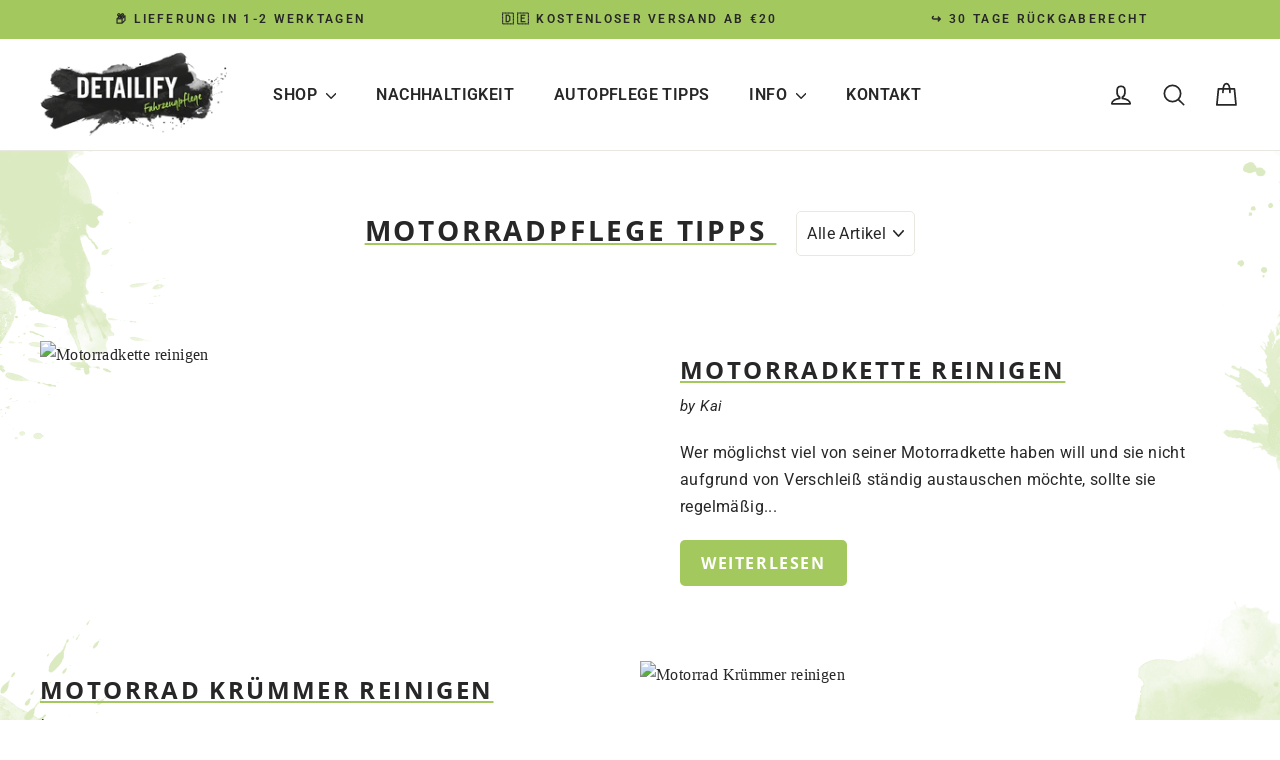

--- FILE ---
content_type: text/css
request_url: https://detailify.de/cdn/shop/t/37/assets/theme.css-custom.css?v=113913255686659750741742927030
body_size: 5363
content:
/** Shopify CDN: Minification failed

Line 218:17 Expected identifier but found "."
Line 242:0 Unexpected "}"
Line 865:32 Expected identifier but found whitespace

**/
@font-face {
	font-family: "EdoPro";
	src: url("//detailify.de/cdn/shop/t/37/assets/EdoPro.woff?v=169568630184680574281669645433") format("woff");
    font-display: swap;
}

html {
	scroll-behavior: smooth;
}

body {
	-webkit-hyphens: auto;
	-ms-hyphens: auto;
	hyphens: auto;
}

@media only screen and (min-width: 591px) {
	body {
		background-image: url(/cdn/shop/files/bg_left.png?v=1649466538), url(/cdn/shop/files/bg_right.png?v=1649466538);
		background-position: left top, right top;
		background-repeat: repeat-y;
	}
}

@media only screen and (max-width: 1049px) {
	body {
		background-image: url(/cdn/shop/files/background_mobile-left.png?v=1650473934), url(/cdn/shop/files/background-mobile_right.png?v=1650473934);
		background-position: left top, right top;
		background-repeat: repeat-y;
	}
}

.mobile-nav__link, .site-nav__item {
	text-transform: uppercase;
}

.animation-contents .underline{
	font-family: "EdoPro";
   	font-weight: 100 !important;
}

#shopify-section-template--16354750529803__7dbfd1ba-948e-4cab-8b19-b9bbee299319 > div > div > div.feature-row__item.feature-row__text.feature-row__text--right.feature-row__callout-text.larger-text > div > h2 {
  font-size: var(--typeHeaderSize) !important; 
  font-family: "EdoPro";
  font-weight: 100 !important;
  text-decoration: underline;
    text-decoration-line: underline;
    text-decoration-thickness: initial;
    text-decoration-style: initial;
    text-decoration-color: initial;
    -webkit-text-decoration-color: var(--colorBtnPrimary) !important;
    text-decoration-color: var(--colorBtnPrimary) !important;
    text-underline-offset: 3px;
    text-decoration-thickness: 1.5px;
}

.hero__subtitle{
	display: block !important;
}

.megamenu__link-label:hover, .site-nav__dropdown-link:hover, .megamenu__promo-link:hover, .tags--vertical li a:hover, .collapsible-trigger:hover, .section-header__link:hover, .skrim__underline-me:hover, #BlogTagFilter:hover {
	color: var(--colorBtnPrimary);
	-webkit-transition: 0.5s ease;
	transition: 0.5s ease;
}

.collection-switcher__trigger.is-active:after, .megamenu__link-label:after {
	color: var(--colorBtnPrimary);
}

.footer__powered_by {
	font-weight: 700;
}

.announcement__text {
	font-weight: 700;
}

.site-header {
	padding: 0 !important;
}

@media only screen and (min-width:590px) {
	.index-section {
		margin: 50px 0 !important;
	}
}

.collection-switcher__collection-grid {
	margin-bottom: 0 !important;
}

.site-nav__link, .site-nav__dropdown-link {
	font-size: 16px !important;
}

.site-nav__link {
	font-weight: 700 !important;
}

.image-wrap {
	background: transparent !important;
}

.note, .image-fit, .feature-row__image, .product__main-photos, .js-qty__wrapper input, .js-qty__wrapper button, 
.article__grid-image, .modal__inner, #BlogTagFilter, .image-wrap, .input-group-field, #SortBy, .animation-cropper, 
.testimonials-slider__text, .product-info__container, .grid-product__content, .form-vertical input, 
.form-vertical select, .form-vertical textarea, .btn, .shopify-payment-button__button, .shopify-payment-button__button--branded div, .predictive__result-image img,
.skrim__item-content, .grid-search__page-link, .grid-product__image, .password-login, .grid-search__page,
.background-media-text__text, .jdgm-write-rev-link, .jdgm-form__name-fieldset input, .jdgm-form__email-fieldset input, 
.jdgm-form__title-fieldset input, .jdgm-form__body-fieldset textarea, .jdgm-picture-fieldset__input, 
.jdgm-picture-fieldset__box-wrapper, .jdgm-sort-dropdown {
	border-radius: 5px !important;
}

.testimonials-slider__text, .product__main-photos, .product-info__container, .grid-product__content, .grid-search__page {
	box-shadow: 0px 15px 15px rgb(0 0 0 / 15%) !important;
}

.section-header__title h1, .section-header__title h2, .section-header__title, .jdgm-rev-widg__title, .jdgm-revs-tab__title{
	text-decoration: underline;
	-webkit-text-decoration-color: var(--colorBtnPrimary) !important;
	text-decoration-color: var(--colorBtnPrimary) !important;
	text-underline-offset: 3px;
	text-decoration-thickness: 1.5px;
}

.underline, .html_h1, .blog-article h1,  .blog-article h2 {
	text-decoration: underline;
	-webkit-text-decoration-color: var(--colorBtnPrimary) !important;
	text-decoration-color: var(--colorBtnPrimary) !important;
	text-underline-offset: 3px;
	text-decoration-thickness: 1.5px;
}

.html_h1 {
	text-align: center;
	margin: 0 !important;
}

.section-header__link {
	border: 1px solid;
	border-color: #e8e8e1;
	border-color: var(--colorBorder);
	max-width: 100%;
	padding: 8px 10px;
	border-radius: 0;
	border-radius: 5px;
	background: #ffffff;
}

.product-single__subtitle, .cart__item-subtitle {
	font-family: var(--typeBasePrimary),var(--typeBaseFallback);
	font-weight: var(--typeBaseWeight);
	letter-spacing: var(--typeBaseSpacing);
	line-height: var(--typeBaseLineHeight);
	text-transform: uppercase;
    font-size: calc(var(--typeBaseSize)*.9);
}

.grid-product__subtitle {
	margin-bottom: 0 !important;
	font-family: var(--typeBasePrimary),var(--typeBaseFallback);
	font-weight: var(--typeBaseWeight);
	letter-spacing: var(--typeBaseSpacing);
	line-height: var(--typeBaseLineHeight);
    font-size: calc(var(--typeBaseSize)*.9);
	text-transform: uppercase;
}

.grid-product__cur-price{
	font-weight: bold; 
}

.grid-product__price--original::before, .product__price--compare::before{
	content:'UVP ';
}

.grid-product__meta{
  display: grid;
  padding: 8px 10px 0 15px !important;
}

.AddToCartText__grid{
    font-size: calc(var(--typeBaseSize)*.8) !important;
}

.sales-point-grid .icon{
	width: 18px !important;
    height: 18px !important;
  	align-self: flex-start;
}

.sale-price {
	color: var(--colorSaleTag) !important; 
}

.sales-point-grid span{
    font-size: calc(var(--typeBaseSize)*.9);
}

.grid-product__sellingpoints{
  padding-top: 5px;
}

  .btn-grid, .btn-grid--blog {
  	margin: 10px 0 0 0  !important;
    transition: 0.3s;
  }

.btn-grid:hover ..btn-grid--blog:hover{
	background-color: #98c34b !important;
}

@media only screen and (max-width: 590px) {
  .grid-product__meta{
    display: grid;
    padding: 5px 8px 0 8px !important;
  }
  
  .add-to-cart-grid-parent{
    padding: 5px 8px !important;
  }
  
  }
  .sales-point-grid span{
    font-size: calc(var(--typeBaseSize)*.7);
	}
  .sales-point-grid .icon{
	width: 15px !important;
    height: 15px !important;
    margin-right: 5px;
	}

}

.grid-product__title {
	font-family: "EdoPro";
	text-align: left;
	font-size: calc(var(--typeBaseSize)*1.5);
	text-decoration: underline;
	-webkit-text-decoration-color: var(--colorBtnPrimary);
	text-decoration-color: var(--colorBtnPrimary);
	text-underline-offset: 3px;
	text-decoration-thickness: 1px;
	-webkit-hyphens: auto;
	-ms-hyphens: auto;
	hyphens: auto;
}

.drawer .js-qty__num{

padding-top: 2px !important;
padding-bottom: 2px !important;
}


.grid-product__price {
	font-size: calc(var(--typeBaseSize)) !important;
    margin-top: 0 !important;
}

.cart__item--name, .grid-product__title {
	font-family: "EdoPro";
	font-size: var(--typeBaseSize);
}

.cart__checkout{
	color: #fff !important; 
    font-size: calc(var(--typeBaseSize)*.9) !important;
}

.product-single__title {
  	font-family: "EdoPro" !important; 
   	font-weight: 100 !important;
	display: inline !important;
	text-decoration: underline;
	-webkit-text-decoration-color: var(--colorBtnPrimary);
	text-decoration-color: var(--colorBtnPrimary);
	text-underline-offset: 3px;
	text-decoration-thickness: 2px;
}

.product-single__volume, .cart__item-volume {
	color: var(--colorTextBody);
	margin-top: 0.25rem;
	display: inline;
}

.shop__title {
	color: var(--colorBtnPrimary);
	font-weight: 900;
	font-size: var(--typeBaseSize);
	text-transform: uppercase;
	margin: 0 !important;
}

.product__policies {
	display: inline;
}

.product__price {
	display: inline;
	font-weight: bold;
	font-size: calc(var(--typeBaseSize) + 8px) !important;
}

.logo-bar {
	opacity: 1 !important;
}

@media only screen and (min-width: 590px) {
	.logo-bar__item {
		-webkit-box-flex: 0 !important;
		-ms-flex: 0 1 200px !important;
		flex: 0 1 200px !important;
	}
}

@media only screen and (max-width: 589px) {
	.product-info__container {
		margin-top: 2rem !important;
	}

	.product-info__spacing-container {
		padding-top: 0.25rem !important;
	}
}

.product-info__spacing-container {
	padding: 2rem;
}

.product-single__meta {
	padding: 0 !important;
}

@media only screen and (max-width: 589px) {
	.icon-and-text {
		-webkit-box-pack: left !important;
		-ms-flex-pack: left !important;
		justify-content: left !important;
	}
}

.label {
	font-size: calc(var(--typeBaseSize)*1) !important;
}

.product-block--sales-point {
	margin: 0 !important;
}


@media only screen and (min-width: 591px) and (max-width: 920px) {
  
	div[id^="CollectionSection-template--"] div div h2 {
		margin-left: 122px;
	}
  
  
}

.product-description {
	margin-top: 1.5rem !important;
}

.grid-product__image-mask:not(.grid-product__image-mask-blog) {
	padding: 1.6rem;
}

@media only screen and (max-width: 590px) {
  .grid-product__image-mask:not(.grid-product__image-mask-blog)  {
      padding: 1rem;
  }

}

.grid-product__content:hover .grid-product__tag:not(.grid-product__tag-blog), .grid-product__content:hover .grid-product__tag--bottom, .grid-product__content:hover .grid-product__tag--discount{
    opacity:0 !important
}

@media only screen and (min-width: 590px){
  .grid-product__tag--bottom, .grid-product__tag--discount  {
      font-size: 12px !important;
      padding: 7px 8px 7px 10px !important;
  }
}


.grid-product__secondary-image {
	border-radius: 5px 5px 0 0;
}

.btn, .payment-buttons button, .variant-input label {
	border-radius: 5px;
}

.btn_multi-variant {
	border-radius: 0px 5px 5px 0px !important;
}

.select_multi-variant {
	border-radius: 5px 0px 0px 5px !important;
}

.product__price--compare, .grid-product__price--original {
	color: var(--colorLink);    
}

.grid-product__tag {
	font-weight: bold !important;
	border-radius: 0 5px 0 5px;
}

.grid-product__tag--bottom, .grid-product__tag--discount{
	text-transform: uppercase;
    letter-spacing: 0.2em;
    position: absolute;
    left: 0;
    font-size: 10px;
    line-height: 1;
    padding: 6px 6px 6px 8px;
    z-index: 1;
    transition: opacity 0.4s ease;
    border-radius: 0 5px 5px 0 !important;
    border-color: #000;
    border-width: 1px;
    font-weight: bold;
    border-left-width: 0;
}



.grid-product__tag--bottom{
    bottom: 10px;
    color: var(--colorDrawerText);
    background-color: #e5e5e5
}

.grid-product__tag--discount{
    bottom: 10px;
    color: #fff;
    background-color: var(--colorSaleTag);
}

.product_set__container {
	display: -webkit-box;
	display: -ms-flexbox;
	display: flex;
	padding-bottom: 0.5rem;
}

.product_set-single__title {
	display: inline;
	font-family: "EdoPro";
	font-size: calc(var(--typeBaseSize)*1.5);
	text-decoration: underline;
	-webkit-text-decoration-color: var(--colorBtnPrimary);
	text-decoration-color: var(--colorBtnPrimary);
	text-underline-offset: 3px;
	text-decoration-thickness: 2px;
	-webkit-hyphens: auto;
	-ms-hyphens: auto;
	hyphens: auto;
}

.product_set-single__subtitle {
	font-family: var(--typeBasePrimary),var(--typeBaseFallback);
	font-weight: var(--typeBaseWeight);
	letter-spacing: var(--typeBaseSpacing);
	line-height: var(--typeBaseLineHeight);
	text-transform: uppercase;
	letter-spacing: 0;
	margin-bottom: 0 !important;
	word-break: break-all;
}

.product_set-single__volume {
	display: inline;
	padding-left: 0.3rem;
}

.product_set-qty {
	display: inline;
	padding-right: 0.3rem;
	font-size: calc(var(--typeBaseSize)*1.2);
	font-weight: 700;
}

.product_set__info {
	margin-top: auto;
	margin-bottom: auto;
}

.cart__variant-meta {
	font-family: var(--typeBasePrimary),var(--typeBaseFallback);
}

.cart__product-name {
	display: inline;
    margin-bottom: 0 !important;
    display: inline !important;
}

.cart__item-subtitle {
	margin: 0 !important;
}

.cart__variant-meta {
	font-family: var(--typeBasePrimary),var(--typeBaseFallback);
	font-weight: var(--typeBaseWeight);
	letter-spacing: var(--typeBaseSpacing);
	line-height: var(--typeBaseLineHeight);
	font-size: var(--typeBaseSize) !important;
	margin: 0 !important;
}

.cart__item--qty {
	margin-top: 5px !important;
}

.grid-product__secondary-image img {
	padding: 2px;
	border-top-left-radius: 5px;
	border-top-right-radius: 5px;
}

.grid-product__secondary-image {
	background: none !important;
}

.grid-product__content, .product-info__container {
	background: var(--color-bg);
}

@media only screen and (max-width: 559px) {
	.icon-and-text {
		-webkit-box-pack: start !important;
		-ms-flex-pack: start !important;
		justify-content: start !important;
	}
}

@media only screen and (max-width: 559px) {
	.site-header__search-input {
		font-size: calc(var(--typeBaseSize)*1.1) !important;
	}
}

.product__thumb-item a.is-active:before, .product__thumb-item a:focus:before {
	box-shadow: inset 0 0 0 2px var(--colorBtnPrimary) !important;
	border-radius: 3px !important;
}

.product__thumb-item .image-wrap {
	border-radius: 3px;
}

.product-single__variants-grid {
	line-height: 1.42;
	border: 2px solid #a3c95e !important;
	height: 47px;
	border-radius: 5px;
  	margin: 0 !important;
}

.product__price--compare {
	display: block !important;
	font-size: calc(var(--typeBaseSize) + 4px) !important;
    font-weight: 100 !important;
}

.grid-search__item-heading {
	text-align: left !important;
	font-family: "EdoPro";
	text-align: center;
	font-size: calc(var(--typeBaseSize)*1.2);
	padding: 0 5px 0 5px;
   	text-align: left !important
}

.grid-search__item-subtitle {
	padding: 0 5px;
	margin-bottom: 0 !important;
	font-family: var(--typeBasePrimary),var(--typeBaseFallback);
	font-weight: var(--typeBaseWeight);
	letter-spacing: var(--typeBaseSpacing);
	line-height: var(--typeBaseLineHeight);
	text-transform: uppercase;
	text-align: left;
}

.product__thumb img {
	min-width: 76px;
}

.drawer .additional-checkout-buttons [data-shopify-buttoncontainer] {
	-webkit-box-orient: horizontal !important;
	-webkit-box-direction: normal !important;
	-ms-flex-direction: row !important;
	flex-direction: row !important;
	-ms-flex-wrap: wrap !important;
	flex-wrap: wrap !important;
}

.drawer .additional-checkout-buttons [data-shopify-buttoncontainer]>* {
	width: 48%;
}

.drawer .additional-checkout-buttons [data-shopify-buttoncontainer] li:nth-child(2n) {
	margin-left: auto !important;
	margin-right: 0 !important;
}

.shopify-payment-button__button--unbranded {
	background-color: var(--shopify-editor-setting-color_body_bg) !important;
	background-color: var(--colorBody) !important;
	border: 1px solid var(--colorTextBody) !important;
	color: var(--shopify-editor-setting-color_body_text) !important;
	color: var(--colorTextBody) !important;
	font-size: 16px;
	padding: 11px 20px;
	border-radius: 5px;
}

.grid-collection {
	display: -webkit-box;
	display: -ms-flexbox;
	display: flex;
	-ms-flex-wrap: wrap;
	flex-wrap: wrap;
}

.grid-product {
	min-height: 100% !important;
}

.form-grid {
	height: 100% !important;
	padding-bottom: 40px !important;
}

.grid-product__content {
	min-height: 100% !important;
	margin-bottom: 0 !important;
	display: -webkit-box;
	display: -ms-flexbox;
	display: flex;
	-webkit-box-orient: vertical;
	-webkit-box-direction: normal;
	-ms-flex-direction: column;
	flex-direction: column;
}

.add-to-cart-grid {
	display: -webkit-box;
	display: -ms-flexbox;
	display: flex;
	height: 100%;
}

.add-to-cart-grid-parent {
	height: 100%;
	position: relative;
  	padding-left: 15px;
  	padding-right: 15px; 
}

  .add-to-cart-grid-parent {
  	margin-top: auto;
  }


@media only screen and (min-width: 591px) and (max-width: 920px) {
	.medium-up--one-third {
		width: 33% !important;
	}
}


  .add-to-cart-grid button {
      padding: 6px !important
  }
@media only screen and (max-width: 920px) {


	.product-single__variants-grid {
		height: auto !important;
	}
}

@media only screen and (min-width: 591px) {
	.grid-featured-collection {
		display: -webkit-box;
		display: -ms-flexbox;
		display: flex;
		-ms-flex-wrap: wrap;
		flex-wrap: wrap;
	}
}

@media only screen and (min-width: 591px) and (max-width: 920px) {
	.grid-featured-collection .grid__item:nth-child(4), .product-single__related .grid__item:nth-child(4) {
		display: none;
	}
}

.grid-product__see-all {
	border-radius: 5px;
}

@media only screen and (min-width: 591px) {
	.product-single__related {
		display: -webkit-box;
		display: -ms-flexbox;
		display: flex;
		-ms-flex-wrap: wrap;
		flex-wrap: wrap;
	}
}

input, #SortBy, .collection-filter__item--drawer {
	background-color: #ffffff;
}

@media only screen and (max-width: 590px) {
	.feature-row__item {
		text-align: center !important;
	}
}

@media only screen and (min-width: 591px) {
	.template-blog .article {
		margin-bottom: 0px !important;
	}

	.article__image-wrap {
		position: relative !important;
	}

	.article__image {
		position: unset !important;
	}
}

.template-blog .article {
	margin-bottom: 30px;
}

@media only screen and (max-width: 590px) {
	.section-header select {
		margin: 10px !important;
	}
}

@media screen and (max-width: 768px) {
	.collection-hero {
		height: 150px !important;
	}
}

.article__image-wrap {
	margin-top: 0 !important;
}

.note {
	text-align: center !important;
}

.form-vertical input, .form-vertical select, .form-vertical textarea {
	background: #ffffff;
}


@media only screen and (min-width: 591px){
  .article__image-wrap {
      height: 250px !important;
      margin: 0;
  }
}

.html_p {
	text-align: center !important;
}

.btn--tertiary, .rte .btn--tertiary {
 padding: 12.5px 20px !important; 
}

@media only screen and (max-width: 590px){
  	.blog-product-large{
		display: none;
	}
}

.section-header__title-blog {
	margin-top: 20px;
}

.section-header__title--medium{
      font-family: "EdoPro";
}

@media only screen and (min-width: 590px){
  .section-header__title--medium {
          font-size: 32px !important;

  }
}

@media only screen and (max-width: 590px){
  .section-header__title--medium{
        font-size:calc(var(--typeBaseSize)*1.5) !important;
  }
}

@media only screen and (min-width: 591px){
  	.blog-product-small{
		display: none;
	}
}

.section-header--hero {
	display: flex !important; 
	align-items: center;
    justify-content: center;
  	height: 100%;
}

.collection-hero__content .page-width {
  	height: 100%;
}

.blog-header {
	flex-direction: column; 
}


.grid-product__content-blog {
	margin-left: auto;
	margin-right: auto;
}


@media only screen and (min-width: 700px){
  .grid-product__content-blog{
        max-width: 70% !important;
  }
}

@media only screen and (min-width: 591px){

  .grid__blogitem .form-grid {
  	padding-bottom: 10px !important;
  } 
  
  .add-to-cart-grid-parent-blog. div button {
  	max-width: 80%;
    margin: auto;
  }
  
}

.add-to-cart-grid-parent {
	padding: 15px;
}



@media only screen and (max-width: 590px){
  .grid-product__content-blog{
        width: 100%;
    	margin: 0 !important
  }
  
  .add-to-cart-grid-parent-blog div button {
  	padding: 10px !important;
  }
  
  .grid__blogitem .form-grid {
  	padding-bottom: 0 !important;
  } 
  
  .grid-product__image-mask-blog{
  	width: 9rem  !important;
  }
  
  .add-to-cart-grid-parent-blog{
  	padding-bottom: 10px;
  }
}

.grid-product__content-blog .grid-product__link--blog{
    display: flex;
    justify-content: center;
    align-items: center;
}

.grid-product__link--blog div div {
margin-left: 1rem;
}

.grid-product__content-blog{
     flex-direction: row !important;
}
  
.grid-product__image-mask-blog{
  	width: 12rem;
}
  
.grid-product__secondary-image-blog img{
    padding: 2px;
    border-radius: 5px !important;
}
  .add-to-cart-grid-parent{
  	width: 100%;
  }


.blog-faq{
	padding-bottom: 40px !important;
}

.grid-product__tag-blog {
	width: 100%; 
  	top: -25px !important;
  	border-radius: 5px 5px 0 0 !important;
}

.article-author_image {
	position: relative;
    float: left;
    min-width: 100px;
    min-height: 100px;;
    background-position: center center;
    background-size: cover;
    border-radius: 100px;
  	margin: auto 10px;
}

.article-author__container{
    background: #e8e8e16e;
    border-radius: 0 0 5px 5px;
    max-width: 100%;
  	text-align: left;
    padding: 10px;
  	display: flex;
  	margin-bottom: 2rem;
}

.article-author_tag{
    text-transform: uppercase;
    letter-spacing: 0.2em;
  	background-color: var(--colorBtnPrimary);
    color: var(--colorBtnPrimaryText);
    border-radius: 5px 5px 0 0 ;
    text-align: center;
}

.article-author__content{
	color: var(--colorTextBody);
    margin: 10px 0 auto 10px; 

}

.article-author__name{
	display: inline;
  	margin-bottom: 10px;
}

.article-author__title{
	display: inline;
  	margin-left: 10px !important;
}

.article-author__description{
	padding-top: 20px;
}

.link-underline, .blog-article  * a:not(.grid__blogitem *, .social-sharing *, .return-link, .grid__item *) {
	text-decoration: none;
    border-bottom: 2px solid;
    border-bottom-color: rgba(40, 39, 39, 0.1);
    position: relative;
}

.link-underline:after, .blog-article  * a:not(.grid__blogitem *, .social-sharing *, .return-link):after {
    content: "";
    position: absolute;
    bottom: -2px;
    left: 0;
    width: 100%;
    border-bottom: 2px solid var(--colorBtnPrimary);
    transform: scale(0);
    transform-origin: 0 50%;
    transition: transform 0.5s ease;
}

.link-underline:hover:after, .blog-article  * a:not(.grid__blogitem *, .social-sharing *, .return-link):hover:after {
	transform:scale(1);
}

@media only screen and (max-width: 590px) {
  
  .predictive__result-image img {
    min-width: 60px !important;
    width: 60px !important;
    min-height: 60px !important;
    height: 60px !important;
  }
}

@media only screen and (min-width: 591px) {
  
  .predictive__result-image img {
    min-width: 85px !important;
    width: 85px !important;
    min-height: 85px !important;
    height: 85px !important;
  }
}

.grid--no-gutters .grid__item {
    padding-left: 10px !important;
}

@media only screen and (max-width: 590px) {
  
  .grid--no-gutters .grid__item {
      padding-top: 10px;
  }
}

.blog-article * img:not(.grid-product__image-mask * img, .collection-hero__image) {
  	width: 100%; 
    height: 400px;
    border-radius: 5px;
    margin: 30px 0;
  	object-fit: cover;
	
}

@media only screen and (max-width: 590px) {
  .blog-article * img:not(.grid-product__image-mask * img, .collection-hero__image) {
	margin: 10px 0 !important; 
    max-height: 250px !important;
    height: 200px;

  }
}
  
@media only screen and (min-width: 591px) {
    .two-img {
      width: 49% !important; 
      height: auto;
      margin-left: 1% !important; 
    }
}

@media only screen and (max-width: 590px) {
    .two-img {
      width: 100% !important; 
      height: auto;
      margin-bottom: 20px !important; 
    }
}


.grid__blogitem {
	margin-top: 60px;
}
  
.article__author-header {
	font-weight: 700;
  	text-decoration: none !important;
}

a.anchor {
    display: block;
    position: relative;
    top: -125px;
    visibility: hidden;
}

.grid-search__page-content img{
    width: 100%;
    height: 100px;
    object-fit: cover;
}

.grid-search__page-link, .grid-search__page{
	height: 100% !important;
}

.quick-product__label{
	top: 50% !important;
}

.faq__container {
  border-bottom: 1px solid var(--colorBorder);
}

.faq__container .is-open span{
	color: var(--colorBtnPrimary)
}

.center {
	display:flex;
  	justify-content: center;
}

.text-center {
	text-align: center; 
}

.check:before {
    content: '✔️' !important;
    margin-right: 10px;
}

.enlarge-text{
      font-size:calc(var(--typeBaseSize)*1.4) !important;
}

@media only screen and (min-width: 591px) {
	.testimonials-section {
		padding: 60px !important;
    }
}
@media only screen and (min-width: 591px) {
	.featured__product-grid {
		display: flex; 
	} 
  .product-info__container{
  	height: 100%
  }  
}

.article__grid-image{
	height: 200px;
}

.article__grid-image .image-wrap{
  padding: 0 !important;
  height: 100% !important;
}

.article__grid-image .image-wrap img{
    object-fit: cover;
    height: 100%;
}

.tiny_img{
    padding: 0 !important;
}

@media only screen and (min-width: 591px) {
  	.tiny_img{
    	margin:  40px auto !important;
      	max-width: 150px !important;
	}
}

@media only screen and (max-width: 590px) {
  	.tiny_img{
    	margin: 0 auto 20px !important;
        max-width: 100px !important;
	}
}

.collection-return-container{
	max-height: 200px;
}

.product-img__next_product {
    object-fit: contain !important;
    background: #fff !important;
  	padding: 10px !important;
}

.btn-sec {
  	display: inline-block; 
  	margin-left: 10px !important;
}

.input-group-btn {
  	margin-left: 10px !important;	
}

.feature-row__text .btn {
	margin-right: 10px !important;	
}


@media only screen and (min-width: 590px) {
  .background-media-text__text {
      width: 450px !important;
  }
}

.background-media-text__subtext {
	text-align: justify !important; 
}

@media only screen and (max-width: 590px) {
  	.add-to-cart-grid .btn--full{
		padding: 5px !important; 
	}
  
  .grid-product__title {
      font-size: calc(var(--typeBaseSize)*1) !important;
  
  }
  
  .grid-product__subtitle {
    font-size: calc(var(--typeBaseSize)*0.9) !important;
  
  }
  
  .add-to-cart-grid select, .add-to-cart-grid button {
  	font-size: 14px !important;
    padding-top: 5px;
    padding-bottom: 5px;
  }
}

.testimonal__author-info {
	text-transform: uppercase;
	color: var(--colorBtnPrimary);
	font-size: calc(var(--typeBaseSize)*0.75) !important;
}

  
.cart_announcement {
  padding: 5px 15px ;
  margin-bottom: 10px; 
  background: var(--colorBtnPrimary);
  color: var(--colorDrawerButtonText);
  position: relative; 
  top: -10px

}
  
  .cart_announcement--heading {
    display: inline;
    text-transform: uppercase;
    font-size: 0.9em;
    margin-bottom: 10px;
    font-weight: bold;
  	color: var(--colorDrawerButtonText);
  }
  
    .cart_announcement--note {
    font-size: calc(var(--typeBaseSize)*0.85);
    opacity: 0.8;
  	color: var(--colorDrawerButtonText);
    margin: 0;
  }
  
    .cart_announcement--link {
    color: var(--colorDrawerButtonText);
    text-decoration: none;
    border-bottom: 1px solid;
    border-bottom-color: #e6e6e6;
    position: relative;
    display: inline-block;
  }
  
@media only screen and (min-width: 769px) {
  .cart_announcement {
   padding-top: 10px;
   padding-bottom: 10px;
   padding-left: 30px;
   padding-right: 30px;
  }
}
  

.announcement-bar{
  font-size:calc(var(--typeBaseSize)*0.75);
  position:relative;
  text-align:center;
  background-color:#a3c95e;
  background-color:var(--colorAnnouncement);
  color:#282727;
  color:var(--colorAnnouncementText);
  padding:10px 0;
  border-bottom-color:#e8e8e1;
  border-bottom-color:var(--colorBorder)
}

@media only screen and (min-width:769px){

.announcement-bar{
    font-size:calc(var(--typeBaseSize)*0.85)
}
  }


.announcement-slider__slide{
  position:relative;
  overflow:hidden;
  padding:0 5px;
  width:100%;
}

.announcement-link{
  display:block;
  color:#282727;
  color:var(--colorAnnouncementText)
}

.announcement-link:active,.announcement-link:hover{
    color:#282727;
    color:var(--colorAnnouncementText);
  }

.announcement-text{
  font-weight:700;
  display:block;
  text-transform:uppercase;
  letter-spacing:0.2em;
  font-size:0.85em;
}

.announcement-link-text{
  display:block
}

.announcement-link .announcement-link-text{
    text-decoration:none
}

.announcement-link-text a{
    color:inherit;
  }

@media only screen and (min-width:769px){

  .announcement-slider{
    display:flex
  }

    .announcement-slider .announcement-slider__slide{
      flex:1 1 33%;
    }
}

@media only screen and (max-width:768px){
    .announcement-slider .announcement-slider__slide{
      display:none
    }

      .announcement-slider .announcement-slider__slide:first-child{
        display:block;
      }

    .announcement-slider.flickity-enabled .announcement-slider__slide{
      display:block;
    }
}

@media only screen and (max-width:590px){
  .hero__title {
  	font-size: 28px !important; 
  }
}

@media only screen and (max-width:380px){
  .hero__link {
  }
}

  .hero__link {
  margin-right: 20px !important; 
  }


.jdgm-rev-widg__title {
	margin-left: auto !important; 
    margin-right: auto !important; 
    display: table !important; 
    margin-bottom: 2rem !important; 

}

.jdgm-revs-tab__branding{
  display: none !important;
}

.jdgm-revs-tab__header{
  padding: 1.rem !important; 
}
@media only screen and (max-width:870px){
  .jdgm-prev-badge {
      display: flex;
      flex-direction: column;
	}
}

@media only screen and (max-width:870px){
  .jdgm-widget-actions-wrapper {
	margin-top: 1rem !important; 
  }
}

.jdgm-rev-widg__summary-inner{
    display: flex !important; 
   	flex-direction: column !important; 
    align-items: center !important; 
  
}
  
.jdgm-rev-widg__summary {
  	width: 100% !important;
}
  
.jdgm-revs-tab__title{
	margin-bottom: 1rem  !important;
}
  

.jdgm-rev__prod-link::before {
  content: "Detailify";
}

.jdgm-rev__prod-link {
  font-weight: bold;
}

.jdgm-rev__author{
	font-style: italic;
}


.jdgm-prev-badge__text_custom {
	margin: auto 0 auto 3px !important; 
}

.judgeme_preview_badge_grid div div .jdgm-prev-badge__text{
	display: none !important
      
}

.jdgm-prev-badge__text{
	white-space: nowrap;
}

.judgeme_preview_badge_grid div div .jdgm-prev-badge__stars .jdgm-star, .jdgm-prev-badge__text_custom{
  font-size: calc(var(--typeBaseSize)*.8);
}

@media only screen and (max-width:920px) and (min-width:590px){
  .grid-featured-collection .grid__item:nth-child(7) {
      display: none !important;
  }
}  

/* verifed */
.jdgm-rev__buyer-badge-wrapper, .jdgm-rev__icon:not(.jdgm--loading):after{
  display: none !important;
}

.jdgm-rev__body-read-more{
	color: #a3c95e;
    text-decoration: underline;
}

@media only screen and (min-width: 590px)
.drawer__scrollable {
    padding-top: 0 !important;
}

.cart__item-row {
  margin-bottom: 10px !important; 
}

.cart__item-sub div{
  font-weight: 700 !important;
}

.cart__crossselling--item{
  border-radius: 5px !important;
  border: var(--colorBtnPrimary);
  border-style: solid;
  margin-bottom: 10px;
  display: flex;
  align-items: center;
  border-width: 1px;
}

.cart__crossselling--img{
  width: 2.5rem;
  margin: 5px;
}

.cart__crossselling--title{
  font-family: "EdoPro";
  font-size: var(--typeBaseSize);
}

.cart__crossselling--subtitle{
    margin-left: 7px;
}

.cart__crossselling--metaTitle{
  display: flex;
  align-items: self-end;
}

.cart__crossselling--recom{
    font-family: var(--typeBasePrimary),var(--typeBaseFallback);
    font-weight: var(--typeBaseWeight);
    letter-spacing: var(--typeBaseSpacing);
    line-height: var(--typeBaseLineHeight);
    font-size: calc(var(--typeBaseSize)*.9);
    text-transform: uppercase;
    color: var(--colorBtnPrimary);
}

.cart__crossselling--addToBasket{
    margin-left: auto;
    margin-right: 15px;
}

.cart__crossselling--addToBasket:hover{
    color: var(--colorBtnPrimary) !important;
  	-webkit-transition: 0.5s ease !important;
	transition: 0.5s ease !important;
}

.jdgm-row-media, .jdgm-link{
  display: none !important;
}

@media only screen and (min-width: 992px) {
  .jdgm-widget:not(.jdgm-review-widget--small,.jdgm-review-widget--medium) :not(.jdgm-histogram-wrapper)>.jdgm-histogram {
    width: 70% !important; 
  }
}

.jdgm-carousel-item__review{
  height: auto !important;
}

.callout-image{
  background-color: #f000 !important;
}

[data-aos=collection-callout].aos-animate .callout-image:first-of-type {
  box-shadow: 0 10px 15px rgb(0 0 0 / 0%) !important;
}



--- FILE ---
content_type: text/javascript
request_url: https://detailify.de/cdn/shop/t/37/assets/theme.min.js?v=149635054673710250861669645433
body_size: 27948
content:
/*
@license
  Motion by Archetype Themes (https://archetypethemes.co)
  Access unminified JS in assets/theme.js

  Use this event listener to run your own JS outside of this file.
  Documentation - https://archetypethemes.co/blogs/motion/javascript-events-for-developers

  document.addEventListener('page:loaded', function() {
    // Page has loaded and theme assets are ready
  });
*/ window.theme=window.theme||{},window.Shopify=window.Shopify||{},theme.config={bpSmall:!1,bpSmallValue:589,hasSessionStorage:!0,mediaQuerySmall:"screen and (max-width: 589px)",youTubeReady:!1,vimeoReady:!1,vimeoLoading:!1,isTouch:!!("ontouchstart"in window||window.DocumentTouch&&window.document instanceof DocumentTouch)||!!window.navigator.maxTouchPoints||!!window.navigator.msMaxTouchPoints,rtl:"rtl"==document.documentElement.getAttribute("dir")},theme.config.isTouch&&(document.documentElement.className+=" supports-touch"),window.lazySizesConfig=window.lazySizesConfig||{},lazySizesConfig.expFactor=2.2,function(){"use strict";var c,i,d,a,e,b,f;if(theme.delegate={on:function(b,c,a){return this.namespaces||(this.namespaces={}),this.namespaces[b]=c,a=a||!1,this.addEventListener(b.split(".")[0],c,a),this},off:function(a){if(this.namespaces)return this.removeEventListener(a.split(".")[0],this.namespaces[a]),delete this.namespaces[a],this}},window.on=Element.prototype.on=theme.delegate.on,window.off=Element.prototype.off=theme.delegate.off,theme.utils={defaultTo:function(a,b){return null==a||a!=a?b:a},wrap:function(a,b){a.parentNode.insertBefore(b,a),b.appendChild(a)},debounce:function(a,b,c){var d;return function(){var e=this,f=arguments,g=function(){d=null,c||b.apply(e,f)},h=c&&!d;clearTimeout(d),d=setTimeout(g,a),h&&b.apply(e,f)}},throttle:function(a,b){var c=!1;return function(){c||(b.apply(this,arguments),c=!0,setTimeout(function(){c=!1},a))}},prepareTransition:function(a,b){function c(b){a.classList.remove("is-transitioning"),a.removeEventListener("transitionend",c)}a.addEventListener("transitionend",c),a.classList.add("is-transitioning"),a.offsetWidth,"function"==typeof b&&b()},compact:function(a){for(var b=-1,e=null==a?0:a.length,f=0,c=[];++b<e;){var d=a[b];d&&(c[f++]=d)}return c},serialize:function(a){var b=[];return Array.prototype.slice.call(a.elements).forEach(function(a){if(!(!a.name||a.disabled||["file","reset","submit","button"].indexOf(a.type)> -1)){if("select-multiple"===a.type){Array.prototype.slice.call(a.options).forEach(function(c){c.selected&&b.push(encodeURIComponent(a.name)+"="+encodeURIComponent(c.value))});return}(!(["checkbox","radio"].indexOf(a.type)> -1)||a.checked)&&b.push(encodeURIComponent(a.name)+"="+encodeURIComponent(a.value))}}),b.join("&")}},theme.a11y={trapFocus:function(a){var c={focusin:a.namespace?"focusin."+a.namespace:"focusin",focusout:a.namespace?"focusout."+a.namespace:"focusout",keydown:a.namespace?"keydown."+a.namespace:"keydown.handleFocus"},d=a.container.querySelectorAll('button, [href], input, select, textarea, [tabindex]:not([tabindex^="-"])'),b=[].slice.call(d).filter(a=>null!==a.offsetParent),e=b[0],f=b[b.length-1];a.elementToFocus||(a.elementToFocus=a.container),a.container.setAttribute("tabindex","-1"),a.elementToFocus.focus(),document.documentElement.off("focusin"),document.documentElement.on(c.focusout,function(){document.documentElement.off(c.keydown)}),document.documentElement.on(c.focusin,function(a){(a.target===f||a.target===e)&&document.documentElement.on(c.keydown,function(b){var a;9===(a=b).keyCode&&a.target===e&&a.shiftKey&&(a.preventDefault(),f.focus())})})},removeTrapFocus:function(a){var b=a.namespace?"focusin."+a.namespace:"focusin";a.container&&a.container.removeAttribute("tabindex"),document.documentElement.off(b)},lockMobileScrolling:function(a,b){var c=b||document.documentElement;document.documentElement.classList.add("lock-scroll"),c.on("touchmove"+a,function(){return!0})},unlockMobileScrolling:function(a,b){document.documentElement.classList.remove("lock-scroll"),(b||document.documentElement).off("touchmove"+a)}},document.documentElement.on("keyup.tab",function(a){9===a.keyCode&&(document.documentElement.classList.add("tab-outline"),document.documentElement.off("keyup.tab"))}),theme.Currency=(c=theme&&theme.settings&&theme.settings.superScriptPrice,{formatMoney:function(b,e){e||(e=theme.settings.moneyFormat),"string"==typeof b&&(b=b.replace(".",""));var a="",f=/\{\{\s*(\w+)\s*\}\}/,g=e||"${{amount}}";function d(a,b,c,d){if(b=theme.utils.defaultTo(b,2),c=theme.utils.defaultTo(c,","),d=theme.utils.defaultTo(d,"."),isNaN(a)||null==a)return 0;var e=(a=(a/100).toFixed(b)).split("."),f=e[0].replace(/(\d)(?=(\d\d\d)+(?!\d))/g,"$1"+c),g=e[1]?d+e[1]:"";return f+g}switch(g.match(f)[1]){case"amount":a=d(b,2),c&&a&&a.includes(".")&&(a=a.replace(".","<sup>")+"</sup>");break;case"amount_no_decimals":a=d(b,0);break;case"amount_with_comma_separator":a=d(b,2,".",","),c&&a&&a.includes(".")&&(a=a.replace(",","<sup>")+"</sup>");break;case"amount_no_decimals_with_comma_separator":a=d(b,0,".",",");break;case"amount_no_decimals_with_space_separator":a=d(b,0," ")}return g.replace(f,a)},getBaseUnit:function(a){if(a&&a.unit_price_measurement&&a.unit_price_measurement.reference_value)return 1===a.unit_price_measurement.reference_value?a.unit_price_measurement.reference_unit:a.unit_price_measurement.reference_value+a.unit_price_measurement.reference_unit}}),theme.Images={imageSize:function(a){if(!a)return"620x";var b=a.match(/.+_((?:pico|icon|thumb|small|compact|medium|large|grande)|\d{1,4}x\d{0,4}|x\d{1,4})[_\.@]/);return null!==b?b[1]:null},getSizedImageUrl:function(a,b){if(!a||null==b)return a;if("master"===b)return this.removeProtocol(a);var c=a.match(/\.(jpg|jpeg|gif|png|bmp|bitmap|tiff|tif)(\?v=\d+)?$/i);if(null!=c){var d=a.split(c[0]),e=c[0];return this.removeProtocol(d[0]+"_"+b+e)}return null},removeProtocol:function(a){return a.replace(/http(s)?:/,"")},lazyloadImagePath:function(a){var b;return null!==a&&(b=a.replace(/(\.[^.]*)$/,"_{width}x$1")),b}},theme.loadImageSection=function(a){function b(){a.classList.remove("loading","loading--delayed"),a.classList.add("loaded")}function c(){return a.querySelector(".lazyloaded")}if(a.querySelector("svg")||c()){b();return}var d=setInterval(function(){c()&&(clearInterval(d),b())},25)},theme.initWhenVisible=function(a){var b=a.threshold?a.threshold:0;new IntersectionObserver((b,c)=>{b.forEach(b=>{b.isIntersecting&&"function"==typeof a.callback&&(a.callback(),c.unobserve(b.target))})},{rootMargin:"0px 0px "+b+"px 0px"}).observe(a.element)},theme.LibraryLoader=(a={link:"link",script:"script"},e={requested:"requested",loaded:"loaded"},b="https://cdn.shopify.com/shopifycloud/",f={youtubeSdk:{tagId:"youtube-sdk",src:"https://www.youtube.com/iframe_api",type:a.script},vimeo:{tagId:"vimeo-api",src:"https://player.vimeo.com/api/player.js",type:a.script},shopifyXr:{tagId:"shopify-model-viewer-xr",src:b+"shopify-xr-js/assets/v1.0/shopify-xr.en.js",type:a.script},modelViewerUi:{tagId:"shopify-model-viewer-ui",src:b+"model-viewer-ui/assets/v1.0/model-viewer-ui.en.js",type:a.script},modelViewerUiStyles:{tagId:"shopify-model-viewer-ui-styles",src:b+"model-viewer-ui/assets/v1.0/model-viewer-ui.css",type:a.link}},{load:function(h,c){var d,b=f[h];if(b&&b.status!==e.requested){if(c=c||function(){},b.status===e.loaded){c();return}switch(b.status=e.requested,b.type){case a.script:d=(i=b,j=c,(k=document.createElement("script")).src=i.src,k.addEventListener("load",function(){i.status=e.loaded,j()}),k);break;case a.link:d=(l=b,m=c,(n=document.createElement("link")).href=l.src,n.rel="stylesheet",n.type="text/css",n.addEventListener("load",function(){l.status=e.loaded,m()}),n)}d.id=b.tagId,b.element=d;var i,j,k,l,m,n,g=document.getElementsByTagName(b.type)[0];g.parentNode.insertBefore(d,g)}}}),theme.rteInit=function(){function a(a){a.src=a.src;var b=document.createElement("div");b.classList.add("video-wrapper"),theme.utils.wrap(a,b)}document.querySelectorAll(".rte table").forEach(b=>{var a=document.createElement("div");a.classList.add("table-wrapper"),theme.utils.wrap(b,a)}),document.querySelectorAll('.rte iframe[src*="youtube.com/embed"]').forEach(b=>{a(b)}),document.querySelectorAll('.rte iframe[src*="player.vimeo"]').forEach(b=>{a(b)}),document.querySelectorAll(".rte a img").forEach(a=>{a.parentNode.classList.add("rte__image")})},theme.Sections=function(){this.constructors={},this.instances=[],document.addEventListener("shopify:section:load",this._onSectionLoad.bind(this)),document.addEventListener("shopify:section:unload",this._onSectionUnload.bind(this)),document.addEventListener("shopify:section:select",this._onSelect.bind(this)),document.addEventListener("shopify:section:deselect",this._onDeselect.bind(this)),document.addEventListener("shopify:block:select",this._onBlockSelect.bind(this)),document.addEventListener("shopify:block:deselect",this._onBlockDeselect.bind(this))},theme.Sections.prototype=Object.assign({},theme.Sections.prototype,{_createInstance:function(a,b,e){var c=a.getAttribute("data-section-id"),d=a.getAttribute("data-section-type");if(void 0!==(b=b||this.constructors[d])){e&&this._findInstance(c)&&this._removeInstance(c);try{var f=Object.assign(new b(a),{id:c,type:d,container:a});this.instances.push(f)}catch(g){console.error(g)}}},_findInstance:function(b){for(var a=0;a<this.instances.length;a++)if(this.instances[a].id===b)return this.instances[a]},_removeInstance:function(c){for(var b,a=this.instances.length;a--;)if(this.instances[a].id===c){b=this.instances[a],this.instances.splice(a,1);break}return b},_onSectionLoad:function(a,b,f){window.AOS&&AOS.refreshHard(),theme&&theme.initGlobals&&theme.initGlobals();var d=b||a.target,e=b||a.target.querySelector("[data-section-id]");if(e){this._createInstance(e);var c=b?f:this._findInstance(a.detail.sectionId);d.querySelectorAll("[data-subsection]").length&&this.loadSubSections(d),c&&"function"==typeof c.onLoad&&c.onLoad(a),setTimeout(function(){window.dispatchEvent(new Event("scroll"))},200)}},_onSectionUnload:function(a){this.instances=this.instances.filter(function(b){var c=b.id===a.detail.sectionId;return c&&"function"==typeof b.onUnload&&b.onUnload(a),!c})},loadSubSections:function(a){a&&a.querySelectorAll("[data-section-id]").forEach(a=>{this._onSectionLoad(null,a,a.dataset.sectionId)})},_onSelect:function(b){var a=this._findInstance(b.detail.sectionId);void 0!==a&&"function"==typeof a.onSelect&&a.onSelect(b)},_onDeselect:function(b){var a=this._findInstance(b.detail.sectionId);void 0!==a&&"function"==typeof a.onDeselect&&a.onDeselect(b)},_onBlockSelect:function(b){var a=this._findInstance(b.detail.sectionId);void 0!==a&&"function"==typeof a.onBlockSelect&&a.onBlockSelect(b)},_onBlockDeselect:function(b){var a=this._findInstance(b.detail.sectionId);void 0!==a&&"function"==typeof a.onBlockDeselect&&a.onBlockDeselect(b)},register:function(a,d,b){this.constructors[a]=d;var c=document.querySelectorAll('[data-section-type="'+a+'"]');b&&(c=b.querySelectorAll('[data-section-type="'+a+'"]')),c.forEach((function(a){this._createInstance(a,d,b)}).bind(this))},reinit:function(c){for(var a=0;a<this.instances.length;a++){var b=this.instances[a];b.type===c&&"function"==typeof b.forceReload&&b.forceReload()}}}),theme.Variants=function(){function a(a){this.container=a.container,this.variants=a.variants,this.singleOptionSelector=a.singleOptionSelector,this.originalSelectorId=a.originalSelectorId,this.enableHistoryState=a.enableHistoryState,this.currentlySelectedValues=this._getCurrentOptions(),this.currentVariant=this._getVariantFromOptions(this.currentlySelectedValues),this.container.querySelectorAll(this.singleOptionSelector).forEach(a=>{a.addEventListener("change",this._onSelectChange.bind(this))})}return a.prototype=Object.assign({},a.prototype,{_getCurrentOptions:function(){var a=[];return this.container.querySelectorAll(this.singleOptionSelector).forEach(b=>{var c=b.getAttribute("type");"radio"===c||"checkbox"===c?b.checked&&a.push({value:b.value,index:b.dataset.index}):a.push({value:b.value,index:b.dataset.index})}),a=theme.utils.compact(a)},_getVariantFromOptions:function(b){let g=this._getCurrentOptions(),a=this.variants,c=a.find(a=>g.every(({value:b,index:c})=>a[c]===b)&&a.available),d=b&&a.find(a=>a[b.index]===b.value&&a.available),e=a.find(a=>g.every(({value:b,index:c})=>a[c]===b)),f=b&&a.find(a=>a[b.index]===b.value);return c||d||e||f||null},_updateInputState:function(a){return b=>{let d=b.dataset.index,e=b.value,c=b.getAttribute("type");("radio"===c||"checkbox"===c)&&(null===a?el!==b&&(b.checked=!1):b.checked=a[d]===e)}},_onSelectChange:function({srcElement:b}){let d=this.container.querySelectorAll(this.singleOptionSelector),a=this._getVariantFromOptions({index:b.dataset.index,value:b.value});d.forEach(this._updateInputState(a));let e=this.currentlySelectedValues=this._getCurrentOptions(),c={variant:a,currentlySelectedValues:e,value:b.value,index:b.parentElement.dataset.index};this.container.dispatchEvent(new CustomEvent("variantChange",{detail:c})),document.dispatchEvent(new CustomEvent("variant:change",{detail:c})),a&&(this._updateMasterSelect(a),this._updateImages(a),this._updatePrice(a),this._updateUnitPrice(a),this._updateSKU(a),this.currentVariant=a,this.enableHistoryState&&this._updateHistoryState(a))},_updateImages:function(a){var b=a.featured_image||{},c=this.currentVariant&&this.currentVariant.featured_image||{};a.featured_image&&b.src!==c.src&&this.container.dispatchEvent(new CustomEvent("variantImageChange",{detail:{variant:a}}))},_updatePrice:function(a){this.currentVariant&&a.price===this.currentVariant.price&&a.compare_at_price===this.currentVariant.compare_at_price||this.container.dispatchEvent(new CustomEvent("variantPriceChange",{detail:{variant:a}}))},_updateUnitPrice:function(a){this.currentVariant&&a.unit_price===this.currentVariant.unit_price||this.container.dispatchEvent(new CustomEvent("variantUnitPriceChange",{detail:{variant:a}}))},_updateSKU:function(a){this.currentVariant&&a.sku===this.currentVariant.sku||this.container.dispatchEvent(new CustomEvent("variantSKUChange",{detail:{variant:a}}))},_updateHistoryState:function(a){if(history.replaceState&&a){var b=window.location.protocol+"//"+window.location.host+window.location.pathname+"?variant="+a.id;window.history.replaceState({path:b},"",b)}},_updateMasterSelect:function(a){this.container.querySelector(this.originalSelectorId).value=a.id,this.container.querySelector(this.originalSelectorId).dispatchEvent(new Event("change",{bubbles:!0}))}}),a}(),window.vimeoApiReady=function(){var a,b;theme.config.vimeoLoading=!0,new Promise((c,d)=>{a=setInterval(function(){Vimeo&&(clearInterval(a),clearTimeout(b),c())},500),b=setTimeout(function(){clearInterval(a),d()},4e3)}).then(function(){theme.config.vimeoReady=!0,theme.config.vimeoLoading=!1,document.dispatchEvent(new CustomEvent("vimeoReady"))})},theme.VimeoPlayer=function(){var b={loading:"loading",loaded:"loaded",interactable:"video-interactable"},c={background:!0,byline:!1,controls:!1,loop:!0,muted:!0,playsinline:!0,portrait:!1,title:!1};function a(a,b,c){this.divId=a,this.el=document.getElementById(a),this.videoId=b,this.iframe=null,this.options=c,this.options&&this.options.videoParent&&(this.parent=this.el.closest(this.options.videoParent)),this.setAsLoading(),theme.config.vimeoReady?this.init():(theme.LibraryLoader.load("vimeo",window.vimeoApiReady),document.addEventListener("vimeoReady",this.init.bind(this)))}return a.prototype=Object.assign({},a.prototype,{init:function(){var a=c;a.id=this.videoId,this.videoPlayer=new Vimeo.Player(this.el,a),this.videoPlayer.ready().then(this.playerReady.bind(this))},playerReady:function(){this.iframe=this.el.querySelector("iframe"),this.iframe.setAttribute("tabindex","-1"),this.videoPlayer.setMuted(!0),this.setAsLoaded(),new IntersectionObserver((a,b)=>{a.forEach(a=>{a.isIntersecting?this.play():this.pause()})},{rootMargin:"0px 0px 50px 0px"}).observe(this.iframe)},setAsLoading:function(){this.parent&&this.parent.classList.add(b.loading)},setAsLoaded:function(){this.parent&&(this.parent.classList.remove(b.loading),this.parent.classList.add(b.loaded),Shopify&&Shopify.designMode&&window.AOS&&AOS.refreshHard())},enableInteraction:function(){this.parent&&this.parent.classList.add(b.interactable)},play:function(){this.videoPlayer&&"function"==typeof this.videoPlayer.play&&this.videoPlayer.play()},pause:function(){this.videoPlayer&&"function"==typeof this.videoPlayer.pause&&this.videoPlayer.pause()},destroy:function(){this.videoPlayer&&"function"==typeof this.videoPlayer.destroy&&this.videoPlayer.destroy()}}),a}(),window.onYouTubeIframeAPIReady=function(){theme.config.youTubeReady=!0,document.dispatchEvent(new CustomEvent("youTubeReady"))},theme.YouTube=function(){var b={loading:"loading",loaded:"loaded",interactable:"video-interactable"},c={width:1280,height:720,playerVars:{autohide:0,autoplay:1,cc_load_policy:0,controls:0,fs:0,iv_load_policy:3,modestbranding:1,playsinline:1,rel:0}};function a(a,b){this.divId=a,this.iframe=null,this.attemptedToPlay=!1,c.events={onReady:this.onVideoPlayerReady.bind(this),onStateChange:this.onVideoStateChange.bind(this)},this.options=Object.assign({},c,b),this.options&&(this.options.videoParent&&(this.parent=document.getElementById(this.divId).closest(this.options.videoParent)),this.options.autoplay||(this.options.playerVars.autoplay=this.options.autoplay),"sound"===this.options.style&&(this.options.playerVars.controls=1,this.options.playerVars.autoplay=0)),this.setAsLoading(),theme.config.youTubeReady?this.init():(theme.LibraryLoader.load("youtubeSdk"),document.addEventListener("youTubeReady",this.init.bind(this)))}return a.prototype=Object.assign({},a.prototype,{init:function(){this.videoPlayer=new YT.Player(this.divId,this.options)},onVideoPlayerReady:function(a){this.iframe=document.getElementById(this.divId),this.iframe.setAttribute("tabindex","-1"),"sound"!==this.options.style&&a.target.mute(),new IntersectionObserver((a,b)=>{a.forEach(a=>{a.isIntersecting?this.play():this.pause()})},{rootMargin:"0px 0px 50px 0px"}).observe(this.iframe)},onVideoStateChange:function(a){switch(a.data){case -1:this.attemptedToPlay&&(this.setAsLoaded(),this.enableInteraction());break;case 0:this.play(a);break;case 1:this.setAsLoaded();break;case 3:this.attemptedToPlay=!0}},setAsLoading:function(){this.parent&&this.parent.classList.add(b.loading)},setAsLoaded:function(){this.parent&&(this.parent.classList.remove(b.loading),this.parent.classList.add(b.loaded),Shopify&&Shopify.designMode&&window.AOS&&AOS.refreshHard())},enableInteraction:function(){this.parent&&this.parent.classList.add(b.interactable)},play:function(){this.videoPlayer&&"function"==typeof this.videoPlayer.playVideo&&this.videoPlayer.playVideo()},pause:function(){this.videoPlayer&&"function"==typeof this.videoPlayer.pauseVideo&&this.videoPlayer.pauseVideo()},destroy:function(){this.videoPlayer&&"function"==typeof this.videoPlayer.destroy&&this.videoPlayer.destroy()}}),a}(),d=!1,document.body.addEventListener("touchstart",function(a){if(!a.target.closest(".flickity-slider"))return d=!1;d=!0,i={x:a.touches[0].pageX,y:a.touches[0].pageY}}),document.body.addEventListener("touchmove",function(a){d&&a.cancelable&&Math.abs({x:a.touches[0].pageX-i.x,y:a.touches[0].pageY-i.y}.x)>Flickity.defaults.dragThreshold&&a.preventDefault()},{passive:!1}),theme.AjaxRenderer=function(){function a({sections:a,onReplace:b,debug:c}={}){this.sections=a||[],this.cachedSections=[],this.onReplace=b,this.debug=Boolean(c)}return a.prototype=Object.assign({},a.prototype,{renderPage:function(f,a,b=!0){let c=new URLSearchParams(window.location.search),d=this.getUpdatedParams(c,a),e=this.sections.map(a=>{let c=`${f}?section_id=${a.sectionId}&${d.toString()}`,b=a=>a.url===c;return this.cachedSections.some(b)?this.renderSectionFromCache(b,a):this.renderSectionFromFetch(c,a)});return b&&this.updateURLHash(d),Promise.all(e)},renderSectionFromCache:function(c,a){let b=this.cachedSections.find(c);return this.log(`[AjaxRenderer] rendering from cache: url=${b.url}`),this.renderSection(b.html,a),Promise.resolve(a)},renderSectionFromFetch:function(a,b){return this.log(`[AjaxRenderer] redering from fetch: url=${a}`),new Promise((c,d)=>{fetch(a).then(a=>a.text()).then(e=>{let d=e;this.cachedSections=[...this.cachedSections,{html:d,url:a}],this.renderSection(d,b),c(b)}).catch(a=>d(a))})},renderSection:function(d,a){this.log(`[AjaxRenderer] rendering section: section=${JSON.stringify(a)}`);let b=new DOMParser().parseFromString(d,"text/html");if(this.onReplace)this.onReplace(b,a);else if("string"==typeof a.nodeId){var c=b.getElementById(a.nodeId);if(!c)return;document.getElementById(a.nodeId).innerHTML=c.innerHTML}else a.nodeId.forEach(a=>{document.getElementById(a).innerHTML=b.getElementById(a).innerHTML});return a},getUpdatedParams:function(f,d){let a=new URLSearchParams(f),g=["sort_by","q","options[prefix]","type"];for(let[b,h]of a.entries())d.getAll(b).includes(h)||g.includes(b)||a.delete(b);for(let[e,c]of d.entries())a.getAll(e).includes(c)||""===c||a.append(e,c);return a},updateURLHash:function(a){history.pushState({},"",`${window.location.pathname}${a&&"?".concat(a)}`)},log:function(...a){this.debug&&console.log(...a)}}),a}(),window.Shopify&&window.Shopify.theme&&navigator&&navigator.sendBeacon&&window.Shopify.designMode&&navigator.sendBeacon("https://api.archetypethemes.co/api/beacon",new URLSearchParams({shop:window.Shopify.shop,themeName:window.theme&&window.theme.settings&&`${window.theme.settings.themeName} v${window.theme.settings.themeVersion}`,role:window.Shopify.theme.role,route:window.location.pathname,themeId:window.Shopify.theme.id,themeStoreId:window.Shopify.theme.theme_store_id||0,isThemeEditor:!!window.Shopify.designMode})),theme.cart={getCart:function(){return fetch("".concat(theme.routes.cart,"?t=").concat(Date.now()),{credentials:"same-origin",method:"GET"}).then(a=>a.json())},getCartProductMarkup:function(){var a="".concat(theme.routes.cartPage,"?t=").concat(Date.now());return fetch(a=-1===a.indexOf("?")?a+"?view=ajax":a+"&view=ajax",{credentials:"same-origin",method:"GET"}).then(function(a){return a.text()})},changeItem:function(a,b){return this._updateCart({url:"".concat(theme.routes.cartChange,"?t=").concat(Date.now()),data:JSON.stringify({id:a,quantity:b})})},_updateCart:function(a){return fetch(a.url,{method:"POST",body:a.data,credentials:"same-origin",headers:{"Content-Type":"application/json","X-Requested-With":"XMLHttpRequest"}}).then(a=>a.json()).then(function(a){return a})},updateAttribute:function(a,b){return this._updateCart({url:"/cart/update.js",data:JSON.stringify({attributes:{[a]:theme.cart.attributeToString(b)}})})},updateNote:function(a){return this._updateCart({url:"/cart/update.js",data:JSON.stringify({note:theme.cart.attributeToString(a)})})},attributeToString:function(a){return"string"!=typeof a&&"undefined"==(a+="")&&(a=""),a.trim()}},theme.CartForm=function(){var b={products:"[data-products]",qtySelector:".js-qty__wrapper",discounts:"[data-discounts]",savings:"[data-savings]",subTotal:"[data-subtotal]",cartBubble:".cart-link__bubble",cartNote:'[name="note"]',termsCheckbox:".cart__terms-checkbox",checkoutBtn:".cart__checkout"},c={btnLoading:"btn--loading"},d={requiresTerms:!1};function a(a){a&&(this.form=a,this.wrapper=a.parentNode,this.location=a.dataset.location,this.namespace=".cart-"+this.location,this.products=a.querySelector(b.products),this.submitBtn=a.querySelector(b.checkoutBtn),this.discounts=a.querySelector(b.discounts),this.savings=a.querySelector(b.savings),this.subtotal=a.querySelector(b.subTotal),this.termsCheckbox=a.querySelector(b.termsCheckbox),this.noteInput=a.querySelector(b.cartNote),this.termsCheckbox&&(d.requiresTerms=!0),this.init())}return a.prototype=Object.assign({},a.prototype,{init:function(){this.initQtySelectors(),document.addEventListener("cart:quantity"+this.namespace,this.quantityChanged.bind(this)),this.form.on("submit"+this.namespace,this.onSubmit.bind(this)),this.noteInput&&this.noteInput.addEventListener("change",function(){var a=this.value;theme.cart.updateNote(a)}),document.addEventListener("cart:build",(function(){this.buildCart()}).bind(this))},reInit:function(){this.initQtySelectors()},onSubmit:function(a){if(this.submitBtn.classList.add(c.btnLoading),d.requiresTerms&&!this.termsCheckbox.checked)return alert(theme.strings.cartTermsConfirmation),this.submitBtn.classList.remove(c.btnLoading),a.preventDefault(),!1},_parseProductHTML:function(b){var a=new DOMParser().parseFromString(b,"text/html");return{items:a.querySelector(".cart__items"),discounts:a.querySelector(".cart__discounts")}},buildCart:function(){theme.cart.getCartProductMarkup().then(this.cartMarkup.bind(this))},cartMarkup:function(d){var b=this._parseProductHTML(d),a=b.items,c=parseInt(a.dataset.count),e=a.dataset.cartSubtotal,f=a.dataset.cartSavings;this.updateCartDiscounts(b.discounts),this.updateSavings(f),c>0?this.wrapper.classList.remove("is-empty"):this.wrapper.classList.add("is-empty"),this.updateCount(c),this.products.innerHTML="",this.products.append(a),this.subtotal.innerHTML=theme.Currency.formatMoney(e,theme.settings.moneyFormat),this.reInit(),window.AOS&&AOS.refreshHard(),Shopify&&Shopify.StorefrontExpressButtons&&Shopify.StorefrontExpressButtons.initialize()},updateCartDiscounts:function(a){this.discounts&&(this.discounts.innerHTML="",this.discounts.append(a))},initQtySelectors:function(){this.form.querySelectorAll(b.qtySelector).forEach(a=>{new theme.QtySelector(a,{namespace:this.namespace,isCart:!0})})},quantityChanged:function(a){var b=a.detail[0],c=a.detail[1],d=a.detail[2];b&&c&&(d&&d.classList.add("is-loading"),theme.cart.changeItem(b,c).then((function(a){a.item_count>0?this.wrapper.classList.remove("is-empty"):this.wrapper.classList.add("is-empty"),this.buildCart(),document.dispatchEvent(new CustomEvent("cart:updated",{detail:{cart:a}}))}).bind(this)).catch(function(a){}))},updateSubtotal:function(a){this.form.querySelector(b.subTotal).innerHTML=theme.Currency.formatMoney(a,theme.settings.moneyFormat)},updateSavings:function(a){if(this.savings){if(a>0){var b=theme.Currency.formatMoney(a,theme.settings.moneyFormat);this.savings.classList.remove("hide"),this.savings.innerHTML=theme.strings.cartSavings.replace("[savings]",b)}else this.savings.classList.add("hide")}},updateCount:function(d){var c=document.querySelectorAll(".cart-link__bubble-num");c.length&&c.forEach(a=>{a.innerText=d});var a=document.querySelectorAll(b.cartBubble);a.length&&(d>0?a.forEach(a=>{a.classList.add("cart-link__bubble--visible")}):a.forEach(a=>{a.classList.remove("cart-link__bubble--visible")}))}}),a}(),theme.collapsibles=function(){var a={trigger:".collapsible-trigger",module:".collapsible-content",moduleInner:".collapsible-content__inner",tabs:".collapsible-trigger--tab"},b={hide:"hide",open:"is-open",autoHeight:"collapsible--auto-height",tabs:"collapsible-trigger--tab"},c=".collapsible",d=!1;function e(o){if(!d){d=!0;var s,e=o.currentTarget,g=e.classList.contains(b.open),p=e.classList.contains(b.tabs),i=e.getAttribute("aria-controls"),h=document.getElementById(i);if(i||(i=e.dataset.controls),i){if(!h&&document.querySelectorAll('[data-id="'+i+'"]').length>0&&(h=e.parentNode.querySelector('[data-id="'+i+'"]')),!h){d=!1;return}var k=h.querySelector(a.moduleInner).offsetHeight,l=h.classList.contains(b.autoHeight),j=h.parentNode.closest(a.module),n=k;if(p){if(g){d=!1;return}document.querySelectorAll(a.tabs+'[data-id="'+e.dataset.id+'"]').forEach(a=>{a.classList.remove(b.open),f(s=document.querySelector("#"+a.getAttribute("aria-controls")),0,!0)})}if(g&&l&&setTimeout(function(){f(h,k=0,g,l)},0),g&&!l&&(k=0),e.setAttribute("aria-expanded",!g),g?e.classList.remove(b.open):e.classList.add(b.open),f(h,k,g,l),j){var q=j.style.height;g&&"auto"===q&&(n=0);var r=g?j.offsetHeight-n:k+j.offsetHeight;f(j,r,!1,!1)}if(window.SPR){var m=h.querySelector(".spr-summary-actions-newreview");if(!m)return;m.off("click"+c),m.on("click"+c,function(){k=h.querySelector(a.moduleInner).offsetHeight,f(h,k,g,l)})}}}}function f(a,f,c,e){if(a.classList.remove(b.hide),theme.utils.prepareTransition(a,function(){a.style.height=f+"px",c?a.classList.remove(b.open):a.classList.add(b.open)}),!c&&e){var g=a;window.setTimeout(function(){g.css("height","auto"),d=!1},500)}else d=!1}return{init:function(d){(d||document).querySelectorAll(a.trigger).forEach(a=>{var d=a.classList.contains(b.open);a.setAttribute("aria-expanded",d),a.off("click"+c),a.on("click"+c,e)})}}}(),theme.Disclosure=function(){var b={disclosureForm:"[data-disclosure-form]",disclosureList:"[data-disclosure-list]",disclosureToggle:"[data-disclosure-toggle]",disclosureInput:"[data-disclosure-input]",disclosureOptions:"[data-disclosure-option]"},c={listVisible:"disclosure-list--visible"};function a(a){this.container=a,this._cacheSelectors(),this._setupListeners()}return a.prototype=Object.assign({},a.prototype,{_cacheSelectors:function(){this.cache={disclosureForm:this.container.closest(b.disclosureForm),disclosureList:this.container.querySelector(b.disclosureList),disclosureToggle:this.container.querySelector(b.disclosureToggle),disclosureInput:this.container.querySelector(b.disclosureInput),disclosureOptions:this.container.querySelectorAll(b.disclosureOptions)}},_setupListeners:function(){this.eventHandlers=this._setupEventHandlers(),this.cache.disclosureToggle.addEventListener("click",this.eventHandlers.toggleList),this.cache.disclosureOptions.forEach(function(a){a.addEventListener("click",this.eventHandlers.connectOptions)},this),this.container.addEventListener("keyup",this.eventHandlers.onDisclosureKeyUp),this.cache.disclosureList.addEventListener("focusout",this.eventHandlers.onDisclosureListFocusOut),this.cache.disclosureToggle.addEventListener("focusout",this.eventHandlers.onDisclosureToggleFocusOut),document.body.addEventListener("click",this.eventHandlers.onBodyClick)},_setupEventHandlers:function(){return{connectOptions:this._connectOptions.bind(this),toggleList:this._toggleList.bind(this),onBodyClick:this._onBodyClick.bind(this),onDisclosureKeyUp:this._onDisclosureKeyUp.bind(this),onDisclosureListFocusOut:this._onDisclosureListFocusOut.bind(this),onDisclosureToggleFocusOut:this._onDisclosureToggleFocusOut.bind(this)}},_connectOptions:function(a){a.preventDefault(),this._submitForm(a.currentTarget.dataset.value)},_onDisclosureToggleFocusOut:function(a){!1===this.container.contains(a.relatedTarget)&&this._hideList()},_onDisclosureListFocusOut:function(a){var b=a.currentTarget.contains(a.relatedTarget);this.cache.disclosureList.classList.contains(c.listVisible)&&!b&&this._hideList()},_onDisclosureKeyUp:function(a){27===a.which&&(this._hideList(),this.cache.disclosureToggle.focus())},_onBodyClick:function(a){var b=this.container.contains(a.target);this.cache.disclosureList.classList.contains(c.listVisible)&&!b&&this._hideList()},_submitForm:function(a){this.cache.disclosureInput.value=a,this.cache.disclosureForm.submit()},_hideList:function(){this.cache.disclosureList.classList.remove(c.listVisible),this.cache.disclosureToggle.setAttribute("aria-expanded",!1)},_toggleList:function(){var a="true"===this.cache.disclosureToggle.getAttribute("aria-expanded");this.cache.disclosureList.classList.toggle(c.listVisible),this.cache.disclosureToggle.setAttribute("aria-expanded",!a)},destroy:function(){this.cache.disclosureToggle.removeEventListener("click",this.eventHandlers.toggleList),this.cache.disclosureOptions.forEach(function(a){a.removeEventListener("click",this.eventHandlers.connectOptions)},this),this.container.removeEventListener("keyup",this.eventHandlers.onDisclosureKeyUp),this.cache.disclosureList.removeEventListener("focusout",this.eventHandlers.onDisclosureListFocusOut),this.cache.disclosureToggle.removeEventListener("focusout",this.eventHandlers.onDisclosureToggleFocusOut),document.body.removeEventListener("click",this.eventHandlers.onBodyClick)}}),a}(),theme.Drawers=function(){function a(a,b){this.config={id:a,close:".js-drawer-close",open:".js-drawer-open-"+b,openClass:"js-drawer-open",closingClass:"js-drawer-closing",activeDrawer:"drawer--is-open",namespace:".drawer-"+b},this.nodes={page:document.querySelector("#MainContent")},this.drawer=document.querySelector("#"+a),this.isOpen=!1,this.drawer&&this.init()}return a.prototype=Object.assign({},a.prototype,{init:function(){document.querySelectorAll(this.config.open).forEach(a=>{a.setAttribute("aria-expanded","false"),a.addEventListener("click",this.open.bind(this))}),this.drawer.querySelector(this.config.close).addEventListener("click",this.close.bind(this)),document.addEventListener("modalOpen",(function(){this.close()}).bind(this))},open:function(a,b){a&&a.preventDefault(),this.isOpen||(a&&a.stopPropagation?(a.stopPropagation(),a.currentTarget.setAttribute("aria-expanded","true"),this.activeSource=a.currentTarget):b&&(b.setAttribute("aria-expanded","true"),this.activeSource=b),theme.utils.prepareTransition(this.drawer,(function(){this.drawer.classList.add(this.config.activeDrawer)}).bind(this)),document.documentElement.classList.add(this.config.openClass),this.isOpen=!0,theme.a11y.trapFocus({container:this.drawer,namespace:"drawer_focus"}),document.dispatchEvent(new CustomEvent("drawerOpen")),document.dispatchEvent(new CustomEvent("drawerOpen."+this.config.id)),this.bindEvents())},close:function(a){if(this.isOpen){if(a){if(a.target.closest(".js-drawer-close"));else if(a.target.closest(".drawer"))return}document.activeElement.blur(),theme.utils.prepareTransition(this.drawer,(function(){this.drawer.classList.remove(this.config.activeDrawer)}).bind(this)),document.documentElement.classList.remove(this.config.openClass),document.documentElement.classList.add(this.config.closingClass),window.setTimeout((function(){document.documentElement.classList.remove(this.config.closingClass),this.activeSource&&this.activeSource.getAttribute("aria-expanded")&&(this.activeSource.setAttribute("aria-expanded","false"),this.activeSource.focus())}).bind(this),500),this.isOpen=!1,theme.a11y.removeTrapFocus({container:this.drawer,namespace:"drawer_focus"}),this.unbindEvents()}},bindEvents:function(){window.on("click"+this.config.namespace,(function(a){this.close(a)}).bind(this)),window.on("keyup"+this.config.namespace,(function(a){27===a.keyCode&&this.close()}).bind(this)),theme.a11y.lockMobileScrolling(this.config.namespace,this.nodes.page)},unbindEvents:function(){window.off("click"+this.config.namespace),window.off("keyup"+this.config.namespace),theme.a11y.unlockMobileScrolling(this.config.namespace,this.nodes.page)}}),a}(),theme.Modals=function(){function a(a,b,c){if(this.id=a,this.modal=document.getElementById(a),!this.modal)return!1;this.modalContent=this.modal.querySelector(".modal__inner"),this.config=Object.assign({close:".js-modal-close",open:".js-modal-open-"+b,openClass:"modal--is-active",closingClass:"modal--is-closing",bodyOpenClass:["modal-open"],bodyOpenSolidClass:"modal-open--solid",bodyClosingClass:"modal-closing",closeOffContentClick:!0},c),this.modalIsOpen=!1,this.focusOnOpen=this.config.focusIdOnOpen?document.getElementById(this.config.focusIdOnOpen):this.modal,this.isSolid=this.config.solid,this.init()}return a.prototype.init=function(){document.querySelectorAll(this.config.open).forEach(a=>{a.setAttribute("aria-expanded","false"),a.addEventListener("click",this.open.bind(this))}),this.modal.querySelectorAll(this.config.close).forEach(a=>{a.addEventListener("click",this.close.bind(this))}),document.addEventListener("drawerOpen",(function(){this.close()}).bind(this))},a.prototype.open=function(a){var b=!1;this.modalIsOpen||(a?a.preventDefault():b=!0,a&&a.stopPropagation&&(a.stopPropagation(),this.activeSource=a.currentTarget.setAttribute("aria-expanded","true")),this.modalIsOpen&&!b&&this.close(),this.modal.classList.add(this.config.openClass),document.documentElement.classList.add(...this.config.bodyOpenClass),this.isSolid&&document.documentElement.classList.add(this.config.bodyOpenSolidClass),this.modalIsOpen=!0,theme.a11y.trapFocus({container:this.modal,elementToFocus:this.focusOnOpen,namespace:"modal_focus"}),document.dispatchEvent(new CustomEvent("modalOpen")),document.dispatchEvent(new CustomEvent("modalOpen."+this.id)),this.bindEvents())},a.prototype.close=function(a){if(this.modalIsOpen){if(a){if(a.target.closest(".js-modal-close"));else if(a.target.closest(".modal__inner"))return}document.activeElement.blur(),this.modal.classList.remove(this.config.openClass),this.modal.classList.add(this.config.closingClass),document.documentElement.classList.remove(...this.config.bodyOpenClass),document.documentElement.classList.add(this.config.bodyClosingClass),window.setTimeout((function(){document.documentElement.classList.remove(this.config.bodyClosingClass),this.modal.classList.remove(this.config.closingClass),this.activeSource&&this.activeSource.getAttribute("aria-expanded")&&this.activeSource.setAttribute("aria-expanded","false").focus()}).bind(this),500),this.isSolid&&document.documentElement.classList.remove(this.config.bodyOpenSolidClass),this.modalIsOpen=!1,theme.a11y.removeTrapFocus({container:this.modal,namespace:"modal_focus"}),document.dispatchEvent(new CustomEvent("modalClose."+this.id)),this.unbindEvents()}},a.prototype.bindEvents=function(){window.on("keyup.modal",(function(a){27===a.keyCode&&this.close()}).bind(this)),this.config.closeOffContentClick&&this.modal.on("click.modal",this.close.bind(this))},a.prototype.unbindEvents=function(){document.documentElement.off(".modal"),this.config.closeOffContentClick&&this.modal.off(".modal")},a}(),window.onpageshow=function(a){a.persisted&&(document.body.classList.remove("unloading"),document.querySelectorAll(".cart__checkout").forEach(a=>{a.classList.remove("btn--loading")}))},theme.pageTransitions=function(){"true"===document.body.dataset.transitions&&(navigator.userAgent.match(/Version\/[\d\.]+.*Safari/)&&document.querySelectorAll("a").forEach(a=>{window.setTimeout(function(){document.body.classList.remove("unloading")},1200)}),document.querySelectorAll('a[href^="mailto:"], a[href^="#"], a[target="_blank"], a[href*="youtube.com/watch"], a[href*="youtu.be/"], a[download]').forEach(a=>{a.classList.add("js-no-transition")}),document.querySelectorAll("a:not(.js-no-transition,.jdgm-paginate__page,.jdgm-star,.jdgm-close-ico)").forEach(a=>{a.addEventListener("click",function(b){if(b.metaKey)return!0;b.preventDefault(),document.body.classList.add("unloading");var c=a.getAttribute("href");window.setTimeout(function(){location.href=c},50)})}),document.querySelectorAll("a.mobile-nav__link").forEach(a=>{a.addEventListener("click",function(){theme.NavDrawer.close()})}))},theme.parallaxSections={},theme.Parallax=function(){var b=!1;function a(a,b){this.isInit=!1,this.isVisible=!1,this.container=a,this.image=a.querySelector(".parallax-image"),this.namespace=b.namespace,this.desktopOnly=b.desktopOnly,this.container&&this.image&&(this.desktopOnly&&(document.addEventListener("matchSmall",(function(){this.destroy()}).bind(this)),document.addEventListener("unmatchSmall",(function(){this.init(!0)}).bind(this))),this.init(this.desktopOnly))}return a.prototype=Object.assign({},a.prototype,{init:function(a){this.isInit&&this.destroy(),this.isInit=!0,a&&theme.config.bpSmall||(this.setSizes(),this.scrollHandler(),new IntersectionObserver((a,b)=>{a.forEach(a=>{this.isVisible=a.isIntersecting,this.isVisible?window.on("scroll"+this.namespace,this.onScroll.bind(this)):window.off("scroll"+this.namespace)})},{rootMargin:"200px 0px 200px 0px"}).observe(this.container),window.on("resize"+this.namespace,theme.utils.debounce(250,this.setSizes.bind(this))),document.addEventListener("shopify:section:reorder",theme.utils.debounce(250,this.onReorder.bind(this))))},onScroll:function(){this.isVisible&&(window.SPR&&!b&&(this.setSizes(),b=!0),requestAnimationFrame(this.scrollHandler.bind(this)))},scrollHandler:function(){var a=(window.scrollY-this.elTop)*.85;this.image.style.transform="translate3d(0, "+a+"px, 0)"},setSizes:function(){var a=this.container.getBoundingClientRect();this.elTop=a.top+window.scrollY},onReorder:function(){this.setSizes(),this.onScroll()},destroy:function(){this.image.style.transform="none",window.off("scroll"+this.namespace),window.off("resize"+this.namespace)}}),a}(),void 0===window.noUiSlider)throw new Error("theme.PriceRange is missing vendor noUiSlider: // =require vendor/nouislider.js");theme.PriceRange=function(){var b={priceRange:".price-range",priceRangeSlider:".price-range__slider",priceRangeInputMin:".price-range__input-min",priceRangeInputMax:".price-range__input-max",priceRangeDisplayMin:".price-range__display-min",priceRangeDisplayMax:".price-range__display-max"};function a(a,{onChange:b,onUpdate:c,...d}={}){return this.container=a,this.onChange=b,this.onUpdate=c,this.sliderOptions=d||{},this.init()}return a.prototype=Object.assign({},a.prototype,{init:function(){if(!this.container.classList.contains("price-range"))throw new Error("You must instantiate PriceRange with a valid container");return this.formEl=this.container.closest("form"),this.sliderEl=this.container.querySelector(b.priceRangeSlider),this.inputMinEl=this.container.querySelector(b.priceRangeInputMin),this.inputMaxEl=this.container.querySelector(b.priceRangeInputMax),this.displayMinEl=this.container.querySelector(b.priceRangeDisplayMin),this.displayMaxEl=this.container.querySelector(b.priceRangeDisplayMax),this.minRange=parseFloat(this.container.dataset.min)||0,this.minValue=parseFloat(this.container.dataset.minValue)||0,this.maxRange=parseFloat(this.container.dataset.max)||100,this.maxValue=parseFloat(this.container.dataset.maxValue)||this.maxRange,this.createPriceRange()},createPriceRange:function(){this.sliderEl&&this.sliderEl.noUiSlider&&"function"==typeof this.sliderEl.noUiSlider.destroy&&this.sliderEl.noUiSlider.destroy();var a=noUiSlider.create(this.sliderEl,{connect:!0,step:10,...this.sliderOptions,start:[this.minValue,this.maxValue],range:{min:this.minRange,max:this.maxRange}});return a.on("update",a=>{this.displayMinEl.innerHTML=theme.Currency.formatMoney(a[0],theme.settings.moneyFormat),this.displayMaxEl.innerHTML=theme.Currency.formatMoney(a[1],theme.settings.moneyFormat),this.onUpdate&&this.onUpdate(a)}),a.on("change",a=>{if(this.inputMinEl.value=a[0],this.inputMaxEl.value=a[1],this.onChange){let b=new FormData(this.formEl);this.onChange(b)}}),a}}),a}(),theme.AjaxProduct=function(){var c={loading:!1},b=document.querySelectorAll("div[class*='ProductItem']");function a(a,b,c){this.form=a,this.args=c,this.form&&(this.addToCart=a.querySelector(b||".add-to-cart"),this.form.addEventListener("submit",this.addItemFromForm.bind(this)))}return Array.prototype.forEach.call(b,function(a,c){let b=a.querySelector("select");b.addEventListener("change",function(){let c=b.querySelectorAll("option");c.forEach((a,b)=>({value:a.value}));let d=b.value;c.forEach((b,c)=>{b.value==d&&(a.querySelector(".grid-product__cur-price").innerHTML=b.dataset.price,a.querySelector(".grid-product__price--original").innerHTML=b.dataset.compare_price)})})}),a.prototype=Object.assign({},a.prototype,{addItemFromForm:function(a,d){if(a.preventDefault(),!c.loading){this.addToCart.classList.add("btn--loading"),c.loading=!0;var b=theme.utils.serialize(this.form);fetch(theme.routes.cartAdd,{method:"POST",body:b,credentials:"same-origin",headers:{"Content-Type":"application/x-www-form-urlencoded","X-Requested-With":"XMLHttpRequest"}}).then(a=>a.json()).then((function(a){if(422===a.status)this.error(a);else{var b=a;this.success(b)}c.loading=!1,this.addToCart.classList.remove("btn--loading"),document.body.classList.contains("template-cart")&&(window.scrollTo(0,0),location.reload())}).bind(this))}},success:function(a){var b=this.form.querySelector(".errors");b&&b.remove(),document.dispatchEvent(new CustomEvent("ajaxProduct:added",{detail:{product:a,addToCartBtn:this.addToCart}})),this.args&&this.args.scopedEventId&&document.dispatchEvent(new CustomEvent("ajaxProduct:added:"+this.args.scopedEventId,{detail:{product:a,addToCartBtn:this.addToCart}}))},error:function(a){if(!a.description){console.warn(a);return}var c=this.form.querySelector(".errors");c&&c.remove();var b=document.createElement("div");b.classList.add("errors","text-center"),b.textContent=a.description,this.form.append(b),document.dispatchEvent(new CustomEvent("ajaxProduct:error",{detail:{errorMessage:a.description}})),this.args&&this.args.scopedEventId&&document.dispatchEvent(new CustomEvent("ajaxProduct:error:"+this.args.scopedEventId,{detail:{errorMessage:a.description}}))}}),a}(),theme.ProductMedia=function(){var a={},b={},c={},d={mediaGroup:"[data-product-single-media-group]",xrButton:"[data-shopify-xr]"};function e(d){if(!d){if(!window.ShopifyXR){document.addEventListener("shopify_xr_initialized",function(){e()});return}for(var b in a)if(a.hasOwnProperty(b)){var c=a[b];if(c.loaded)continue;var f=document.querySelector("#ModelJson-"+b);window.ShopifyXR.addModels(JSON.parse(f.innerHTML)),c.loaded=!0}window.ShopifyXR.setupXRElements()}}function f(d){if(!d){for(var c in b)if(b.hasOwnProperty(c)){var a=b[c];!a.modelViewerUi&&Shopify&&(a.modelViewerUi=new Shopify.ModelViewerUI(a.element)),g(a)}}}function g(a){var b=c[a.sectionId];a.container.addEventListener("mediaVisible",function(){b.element.setAttribute("data-shopify-model3d-id",a.modelId),theme.config.isTouch||a.modelViewerUi.play()}),a.container.addEventListener("mediaHidden",function(){b.element.setAttribute("data-shopify-model3d-id",b.defaultId),a.modelViewerUi.pause()}),a.container.addEventListener("xrLaunch",function(){a.modelViewerUi.pause()})}return{init:function(g,h){a[h]={loaded:!1},g.forEach(function(a,g){var i=a.dataset.mediaId,e=a.querySelector("model-viewer"),f=e.dataset.modelId;if(0===g){var j=a.closest(d.mediaGroup).querySelector(d.xrButton);c[h]={element:j,defaultId:f}}b[i]={modelId:f,sectionId:h,container:a,element:e}}),window.Shopify.loadFeatures([{name:"shopify-xr",version:"1.0",onLoad:e},{name:"model-viewer-ui",version:"1.0",onLoad:f}]),theme.LibraryLoader.load("modelViewerUiStyles")},removeSectionModels:function(d){for(var c in b)b.hasOwnProperty(c)&&b[c].sectionId===d&&delete b[c];delete a[d]}}}(),theme.announcementBarNew=function(){var b,c,d={autoPlay:5e3,avoidReflow:!0,cellAlign:theme.config.rtl?"right":"left"};function e(){c=new theme.Slideshow(b,d)}function a(){c&&"function"==typeof c.destroy&&c.destroy()}return{init:function(){(b=document.getElementById("AnnouncementSlider"))&&(a(),1!==b.dataset.blockCount&&((theme.config.bpSmall||"true"===b.dataset.compact)&&e(),document.addEventListener("matchSmall",function(){a(),e()}),document.addEventListener("unmatchSmall",function(){a(),"true"===b.dataset.compact&&e()})))},onBlockSelect:function(a){var d=parseInt(b.querySelector("#AnnouncementSlide-"+a).dataset.index);c&&"function"==typeof c.pause&&(c.goToSlide(d),c.pause())},onBlockDeselect:function(){c&&"function"==typeof c.play&&c.play()},unload:a}}(),theme.QtySelector=function(){var b={input:".js-qty__num",plus:".js-qty__adjust--plus",minus:".js-qty__adjust--minus"};function a(a,c){this.wrapper=a,this.plus=a.querySelector(b.plus),this.minus=a.querySelector(b.minus),this.input=a.querySelector(b.input),this.minValue=this.input.getAttribute("min")||1;var d={namespace:null,isCart:!1,key:this.input.dataset.id};this.options=Object.assign({},d,c),this.init()}return a.prototype=Object.assign({},a.prototype,{init:function(){this.plus.addEventListener("click",(function(){var a=this._getQty();this._change(a+1)}).bind(this)),this.minus.addEventListener("click",(function(){var a=this._getQty();this._change(a-1)}).bind(this)),this.input.addEventListener("change",(function(a){this._change(this._getQty())}).bind(this))},_getQty:function(){var a=this.input.value;return(parseFloat(a)!=parseInt(a)||isNaN(a))&&(a=1),parseInt(a)},_change:function(a){a<=this.minValue&&(a=this.minValue),this.input.value=a,this.options.isCart&&document.dispatchEvent(new CustomEvent("cart:quantity"+this.options.namespace,{detail:[this.options.key,a,this.wrapper]}))}}),a}(),theme.initQuickShop=function(){var a=document.querySelectorAll(".grid-product");function b(c){var a=c.currentTarget;if(!theme.config.bpSmall){if(a.removeEventListener("mouseover",b),!a||!a.dataset.productId)return;var d=a.dataset.productId,e=a.dataset.productHandle,f=a.querySelector(".quick-product__btn");theme.preloadProductModal(e,d,f)}}a.length&&theme.settings.quickView&&a.forEach(a=>{a.addEventListener("mouseover",b)})},theme.preloadProductModal=function(a,c,d){var e=document.getElementById("QuickShopHolder-"+a),b=theme.routes.home+"/products/"+a+"?view=modal";fetch(b=b.replace("//","/")).then(function(a){return a.text()}).then(function(b){var f=new DOMParser().parseFromString(b,"text/html").querySelector('.product-section[data-product-handle="'+a+'"]');e&&(e.innerHTML="",e.append(f),new theme.Modals("QuickShopModal-"+c,"quick-modal-"+c),theme.sections.register("product",theme.Product,e),theme.collapsibles.init(),theme.videoModal(),d&&d.classList.remove("quick-product__btn--not-ready"))})},theme.Slideshow=function(){var b={animateOut:"animate-out",isPaused:"is-paused",isActive:"is-active"},c={allSlides:".slideshow__slide",currentSlide:".is-selected",wrapper:".slideshow-wrapper",pauseButton:".slideshow__pause"},d={thumb:".product__thumb-item:not(.hide)",links:".product__thumb-item:not(.hide) a",arrow:".product__thumb-arrow"},e={adaptiveHeight:!1,autoPlay:!1,avoidReflow:!1,childNav:null,childNavScroller:null,childVertical:!1,dragThreshold:7,fade:!1,friction:.8,initialIndex:0,pageDots:!1,pauseAutoPlayOnHover:!1,prevNextButtons:!1,rightToLeft:theme.config.rtl,selectedAttraction:.14,setGallerySize:!0,wrapAround:!0};function a(a,b){if(this.el=a,this.args=Object.assign({},e,b),this.args.on={ready:this.init.bind(this),change:this.slideChange.bind(this),settle:this.afterChange.bind(this)},this.args.childNav&&(this.childNavEls=this.args.childNav.querySelectorAll(d.thumb),this.childNavLinks=this.args.childNav.querySelectorAll(d.links),this.arrows=this.args.childNav.querySelectorAll(d.arrow),this.childNavLinks.length&&this.initChildNav()),this.args.avoidReflow&&function(b){if(b.id){for(var a=b.firstChild;null!=a&&3==a.nodeType;)a=a.nextSibling;var c=document.createElement("style");c.innerHTML=`#${b.id} .flickity-viewport{height:${a.offsetHeight}px}`,document.head.appendChild(c)}}(a),this.slideshow=new Flickity(a,this.args),this.args.autoPlay){var f=a.closest(c.wrapper);this.pauseBtn=f.querySelector(c.pauseButton),this.pauseBtn&&this.pauseBtn.addEventListener("click",this._togglePause.bind(this))}window.on("resize",theme.utils.debounce(300,(function(){this.resize()}).bind(this)))}return a.prototype=Object.assign({},a.prototype,{init:function(a){this.currentSlide=this.el.querySelector(c.currentSlide),this.args.callbacks&&this.args.callbacks.onInit&&"function"==typeof this.args.callbacks.onInit&&this.args.callbacks.onInit(this.currentSlide),window.AOS&&AOS.refresh()},slideChange:function(a){this.args.fade&&this.currentSlide&&(this.currentSlide.classList.add(b.animateOut),this.currentSlide.addEventListener("transitionend",(function(){this.currentSlide.classList.remove(b.animateOut)}).bind(this))),this.args.childNav&&this.childNavGoTo(a),this.args.callbacks&&this.args.callbacks.onChange&&"function"==typeof this.args.callbacks.onChange&&this.args.callbacks.onChange(a),this.arrows&&this.arrows.length&&(this.arrows[0].classList.toggle("hide",0===a),this.arrows[1].classList.toggle("hide",a===this.childNavLinks.length-1))},afterChange:function(a){this.args.fade&&this.el.querySelectorAll(c.allSlides).forEach(a=>{a.classList.remove(b.animateOut)}),this.currentSlide=this.el.querySelector(c.currentSlide),this.args.childNav&&this.childNavGoTo(this.slideshow.selectedIndex)},destroy:function(){this.args.childNav&&this.childNavLinks.length&&this.childNavLinks.forEach(a=>{a.classList.remove(b.isActive)}),this.slideshow.destroy()},reposition:function(){this.slideshow.reposition()},_togglePause:function(){this.pauseBtn.classList.contains(b.isPaused)?(this.pauseBtn.classList.remove(b.isPaused),this.slideshow.playPlayer()):(this.pauseBtn.classList.add(b.isPaused),this.slideshow.pausePlayer())},resize:function(){this.slideshow.resize()},play:function(){this.slideshow.playPlayer()},pause:function(){this.slideshow.pausePlayer()},goToSlide:function(a){this.slideshow.select(a)},setDraggable:function(a){this.slideshow.options.draggable=a,this.slideshow.updateDraggable()},initChildNav:function(){this.childNavLinks[this.args.initialIndex].classList.add("is-active"),this.childNavLinks.forEach((a,b)=>{a.setAttribute("data-index",b),a.addEventListener("click",(function(a){a.preventDefault(),this.goToSlide(this.getChildIndex(a.currentTarget))}).bind(this)),a.addEventListener("focus",(function(a){this.goToSlide(this.getChildIndex(a.currentTarget))}).bind(this)),a.addEventListener("keydown",(function(a){13===a.keyCode&&this.goToSlide(this.getChildIndex(a.currentTarget))}).bind(this))}),this.arrows.length&&this.arrows.forEach(a=>{a.addEventListener("click",this.arrowClick.bind(this))})},getChildIndex:function(a){return parseInt(a.dataset.index)},childNavGoTo:function(c){this.childNavLinks.forEach(a=>{a.blur(),a.classList.remove(b.isActive)});var a=this.childNavLinks[c];if(a.classList.add(b.isActive),this.args.childNavScroller){if(this.args.childVertical){var d=a.offsetTop;this.args.childNavScroller.scrollTop=d-100}else{var e=a.offsetLeft;this.args.childNavScroller.scrollLeft=e-100}}},arrowClick:function(a){a.currentTarget.classList.contains("product__thumb-arrow--prev")?this.slideshow.previous():this.slideshow.next()}}),a}(),theme.VariantAvailability=function(){var b={disabled:"disabled"};function a(a){this.type=a.type,this.variantsObject=a.variantsObject,this.currentVariantObject=a.currentVariantObject,this.container=a.container,this.namespace=a.namespace,this.init()}return a.prototype=Object.assign({},a.prototype,{init:function(){this.container.on("variantChange"+this.namespace,this.setAvailability.bind(this)),this.setInitialAvailability()},createAvailableOptionsTree:(a,b,c,d,e)=>a.reduce((a,d)=>(d.options.length,Object.keys(a).forEach(f=>{if(null===d[f])return;let e=a[f].find(a=>a.value===d[f]);void 0===e&&(e={value:d[f],soldOut:!0},a[f].push(e));let g=b.reduce((a,{value:b,index:c})=>d[c]===b?a+1:a,0);g>=b.length-1&&(e.soldOut=(!e.soldOut||!d.available)&&e.soldOut),(!c||!c.available)&&b.find(a=>a.value===e.value&&f===a.index)&&(e.soldOut=!0),"option1"===f&&(e.soldOut=(!e.soldOut||!d.available)&&e.soldOut)}),a),{option1:[],option2:[],option3:[]}),setInitialAvailability:function(){this.container.querySelectorAll(".variant-input-wrap").forEach(a=>{this.disableVariantGroup(a)});let a=this.currentVariantObject.options.map((a,b)=>({value:a,index:`option${b+1}`})),b=this.createAvailableOptionsTree(this.variantsObject,a,this.currentVariantObject);for(var[c,d]of Object.entries(b))this.manageOptionState(c,d)},setAvailability:function(b){let{value:a,index:c,currentlySelectedValues:d,variant:e}=b.detail,f=this.createAvailableOptionsTree(this.variantsObject,d,e,c,a);for(var[g,h]of(this.container.querySelectorAll(".variant-input-wrap").forEach(a=>{this.disableVariantGroup(a)}),Object.entries(f)))this.manageOptionState(g,h,a)},manageOptionState:function(a,b,c){var d=this.container.querySelector('.variant-input-wrap[data-index="'+a+'"]');b.forEach(a=>{this.enableVariantOption(d,a,c)})},enableVariantOption:function(a,c,h){var d=c.value.replace(/([ #;&,.+*~\':"!^$[\]()=>|\/@])/g,"\\$1");if("dropdown"===this.type)a.querySelector('option[value="'+d+'"]').disabled=!1;else{var e=a.querySelector('.variant-input[data-value="'+d+'"]'),f=e.querySelector("input"),g=e.querySelector("label");f.classList.remove(b.disabled),g.classList.remove(b.disabled),c.soldOut&&(f.classList.add(b.disabled),g.classList.add(b.disabled))}},disableVariantGroup:function(a){"dropdown"===this.type?a.querySelectorAll("option").forEach(a=>{a.disabled=!0}):(a.querySelectorAll("input").forEach(a=>{a.classList.add(b.disabled)}),a.querySelectorAll("label").forEach(a=>{a.classList.add(b.disabled)}))}}),a}(),theme.videoModal=function(){var e,d="VideoHolder",b={youtube:'a[href*="youtube.com/watch"], a[href*="youtu.be/"]',mp4Trigger:".product-video-trigger--mp4",mp4Player:".product-video-mp4-sound"},a=document.querySelectorAll(b.youtube),c=document.querySelectorAll(b.mp4Trigger);if(a.length||c.length){var f=document.getElementById(d);a.length&&theme.LibraryLoader.load("youtubeSdk");var g=new theme.Modals("VideoModal","video-modal",{closeOffContentClick:!0,bodyOpenClass:["modal-open","video-modal-open"],solid:!0});a.forEach(a=>{a.addEventListener("click",h)}),c.forEach(a=>{a.addEventListener("click",i)}),document.addEventListener("modalClose.VideoModal",function(){e&&"function"==typeof e.destroy?e.destroy():l()})}function h(a){if(theme.config.youTubeReady){a.preventDefault(),l(),g.open(a);var b=k(a.currentTarget.getAttribute("href"));e=new theme.YouTube(d,{videoId:b,style:"sound",events:{onReady:j}})}}function i(a){l();var c=a.currentTarget.parentNode.querySelector(b.mp4Player).cloneNode(!0);c.classList.remove("hide"),f.append(c),g.open(a),f.querySelector("video").play()}function j(a){a.target.unMute(),a.target.playVideo()}function k(b){var a=b.match(/^.*((youtu.be\/)|(v\/)|(\/u\/\w\/)|(embed\/)|(watch\?))\??v?=?([^#\&\?]*).*/);return!!a&&11==a[7].length&&a[7]}function l(){f.innerHTML=""}};class g extends HTMLElement{constructor(){super(),this.el=this,this.inner=this.querySelector("[data-tool-tip-inner]"),this.closeButton=this.querySelector("[data-tool-tip-close]"),this.toolTipContent=this.querySelector("[data-tool-tip-content]"),this.triggers=document.querySelectorAll("[data-tool-tip-trigger]"),document.addEventListener("tooltip:open",a=>{this._open(a.detail.context,a.detail.content)})}_open(a,b){this.toolTipContent.innerHTML=b,theme.a11y.trapFocus({container:this.el,namespace:"tooltip_focus"}),this.closeButton&&this.closeButton.on("click.tooltip-close",()=>{this._close()}),document.documentElement.on("click.tooltip-outerclick",a=>{"true"!==this.el.dataset.toolTipOpen||this.inner.contains(a.target)||this._close()}),document.documentElement.on("keydown.tooltip-esc",a=>{"Escape"===a.code&&this._close()}),this.el.dataset.toolTipOpen=!0,this.el.dataset.toolTip=a}_close(){this.toolTipContent.innerHTML="",this.el.dataset.toolTipOpen="false",this.el.dataset.toolTip="",theme.a11y.removeTrapFocus({container:this.el,namespace:"tooltip_focus"}),this.closeButton.off("click.tooltip-close"),document.documentElement.off("click.tooltip-outerclick"),document.documentElement.off("keydown.tooltip-esc")}}customElements.define("tool-tip",g);class h extends HTMLElement{constructor(){super(),this.el=this,this.toolTipContent=this.querySelector("[data-tool-tip-content]"),this.init()}init(){let a=new CustomEvent("tooltip:open",{detail:{context:this.dataset.toolTip,content:this.toolTipContent.innerHTML},bubbles:!0});this.el.addEventListener("click",b=>{b.stopPropagation(),this.dispatchEvent(a)})}}customElements.define("tool-tip-trigger",h),theme.buildProductGridItem=function(a,c){var b="";return a.forEach(a=>{var d=theme.buildPredictiveImage(a),e="id"+a.id,f=document.getElementById("product_data_subtitles").dataset[e],g=`
        <div class="grid__item ${c}">
          <a href="${a.url}" class="predictive__result">
            <div class="predictive__result-image">
              ${d}
            </div>
            <div class="predictive__result-meta">
              <div class="grid-search__item-heading">
                ${a.title}
              </div>
              <div class="grid-search__item-subtitle">
                ${f}
              </div>
            </div>
          </a>
        </div>
      `;b+=g}),b},theme.buildCollectionItem=function(a){var b="";return a.forEach(a=>{var c=theme.buildPredictiveImage(a),d=`
        <div class="grid__item medium-up--one-third">
          <a href="${a.url}" class="predictive__result">
            <div class="predictive__result-image">
              ${c}
            </div>
            <div class="predictive__result-meta">
              <div class="grid-search__item-heading">
                ${a.title}
              </div>
            </div>
          </a>
        </div>
      `;b+=d}),b},theme.buildPageItem=function(a){var b="";return a.forEach(a=>{b+=`
        <div class="grid-search__item-heading">
          <a href="${a.url}">
            ${a.title}
          </a>
        </div>
      `}),b},theme.buildArticleItem=function(a){var b="";return a.forEach(a=>{var c=theme.buildPredictiveImage(a),d=`
        <div class="grid__item medium-up--one-third">
          <a href="${a.url}" class="predictive__result">
            <div class="predictive__result-image">
              ${c}
            </div>
            <div class="predictive__result-meta grid-search__item-heading">
              ${a.title}
            </div>
          </a>
        </div>
      `;b+=d}),b},theme.buildPredictiveImage=function(a){var b="";return a.image&&(b=`<img src="${a.image}" alt="${a.title}">`),b},theme.announcementBar=function(){var a={bar:".announcement",text:".announcement__text",closeBtn:".announcement__close"},b={opening:"announcement--opening",closed:"announcement--closed"},c={namespace:".announcementBar"};function d(){document.querySelector(a.bar).classList.remove(b.closed),e()}function e(){var c=document.querySelector(a.text).clientHeight;document.querySelector(a.bar).classList.add(b.opening),document.querySelector(a.bar).style.maxHeight=c+"px"}function f(){theme.config.hasSessionStorage&&sessionStorage.setItem(g(),"hidden"),document.querySelector(a.bar).classList.add(b.closed)}function g(){return document.querySelector(a.text).dataset.text}return{init:function(){document.querySelector(a.closeBtn)&&(theme.config.hasSessionStorage&&"hidden"!==sessionStorage[g()]&&window.setTimeout(function(){d()},2e3),theme.config.hasSessionStorage||window.setTimeout(function(){d()},2e3),document.querySelector(a.closeBtn).addEventListener("click",f),window.on("resize"+c.namespace,theme.utils.debounce(500,e)))},unload:function(){window.off("resize"+c.namespace)}}}(),theme.articleImages=function(){var a=document.querySelectorAll(".rte--indented-images");a.length&&a.forEach(a=>{a.querySelectorAll("img").forEach(b=>{var c=b.getAttribute("style");(!c||"float: none;"==c)&&b.width<a.offsetWidth&&b.classList.add("rte__no-indent")})})},theme.CartDrawer=function(){var b={drawer:"#CartDrawer",form:"#CartDrawerForm"};function a(){this.form=document.querySelector(b.form),this.drawer=new theme.Drawers("CartDrawer","cart"),this.init()}return a.prototype=Object.assign({},a.prototype,{init:function(){this.cartForm=new theme.CartForm(this.form),this.cartForm.buildCart(),document.addEventListener("ajaxProduct:added",(function(a){this.cartForm.buildCart(),this.open()}).bind(this)),document.addEventListener("cart:open",this.open.bind(this)),document.addEventListener("cart:close",this.close.bind(this)),null!==sessionStorage.getItem("openCart")&&(sessionStorage.removeItem("openCart"),this.open())},open:function(){this.drawer.open()},close:function(){this.drawer.close()}}),a}(),theme.customerTemplates=function(){var a,b,c,d;function e(){document.getElementById("RecoverPasswordForm").classList.toggle("hide"),document.getElementById("CustomerLoginForm").classList.toggle("hide")}"#recover"===window.location.hash&&e(),(a=document.getElementById("RecoverPassword"))&&a.addEventListener("click",function(a){a.preventDefault(),e()}),(b=document.getElementById("HideRecoverPasswordLink"))&&b.addEventListener("click",function(a){a.preventDefault(),e()}),document.querySelector(".reset-password-success")&&document.getElementById("ResetSuccess").classList.remove("hide"),c=document.getElementById("AddressNewForm"),d=document.querySelectorAll(".js-address-form"),c&&d.length&&(setTimeout(function(){document.querySelectorAll(".js-address-country").forEach(a=>{var b=a.dataset.countryId,c=a.dataset.provinceId,d=a.dataset.provinceContainerId;new Shopify.CountryProvinceSelector(b,c,{hideElement:d})})},1e3),document.querySelectorAll(".address-new-toggle").forEach(a=>{a.addEventListener("click",function(){c.classList.toggle("hide")})}),document.querySelectorAll(".address-edit-toggle").forEach(a=>{a.addEventListener("click",function(a){var b=a.currentTarget.dataset.formId;document.getElementById("EditAddress_"+b).classList.toggle("hide")})}),document.querySelectorAll(".address-delete").forEach(a=>{a.addEventListener("click",function(a){var b=a.currentTarget.dataset.formId,c=a.currentTarget.dataset.confirmMessage;confirm(c||"Are you sure you wish to delete this address?")&&Shopify&&Shopify.postLink("/account/addresses/"+b,{parameters:{_method:"delete"}})})}))},theme.headerNav=function(){var a,b,c={wrapper:"#HeaderWrapper",siteHeader:"#SiteHeader",searchBtn:".js-search-header",closeSearch:"#SearchClose",searchContainer:".site-header__search-container",logo:"#LogoContainer img",navItems:".site-nav__item",navLinks:".site-nav__link",navDropdown:".site-nav__dropdown",navLinksWithDropdown:".site-nav__link--has-dropdown",navDropdownLinks:".site-nav__dropdown-link--second-level"},d={hasDropdownClass:"site-nav--has-dropdown",hasSubDropdownClass:"site-nav__deep-dropdown-trigger",dropdownActive:"is-focused"},e={namespace:".siteNav",wrapperOverlayed:!1,overlayedClass:"is-light",overlayEnabledClass:"header-wrapper--overlay",stickyEnabled:!1,stickyActive:!1,stickyClass:"site-header--stuck",stickyHeaderWrapper:"StickyHeaderWrap",openTransitionClass:"site-header--opening",lastScroll:0};function f(){if(e.stickyEnabled){var a=b.offsetHeight;document.querySelector("#"+e.stickyHeaderWrapper).style.height=a+"px"}}function g(){e.stickyEnabled&&(requestAnimationFrame(h),e.lastScroll=window.scrollY)}function h(){if(window.scrollY>250)e.stickyActive||(e.stickyActive=!0,b.classList.add(e.stickyClass),e.wrapperOverlayed&&a.classList.remove(e.overlayedClass),setTimeout(function(){b.classList.add(e.openTransitionClass)},100));else{if(!e.stickyActive)return;e.stickyActive=!1,b.classList.remove(e.openTransitionClass),b.classList.remove(e.stickyClass),e.wrapperOverlayed&&a.classList.add(e.overlayedClass)}}function i(a){a.preventDefault(),a.stopImmediatePropagation();var b=document.querySelector(c.searchContainer);theme.utils.prepareTransition(b,(function(){b.classList.add("is-active")}).bind(this)),document.documentElement.classList.add("js-drawer-open","js-drawer-open--search"),setTimeout(function(){theme.a11y.trapFocus({container:b,namespace:"header_search",elementToFocus:b.querySelector(".site-header__search-input")})},100),theme.config.bpSmall&&e.stickyEnabled&&e.lastScroll<300&&window.scrollTo(0,0),theme.a11y.lockMobileScrolling(e.namespace),k()}function j(b){if(b){for(var d=b.path||b.composedPath&&b.composedPath(),a=0;a<d.length;a++)if(d[a].classList){if(d[a].classList.contains("site-header__search-btn"))break;if(d[a].classList.contains("site-header__search-container"))return}}document.activeElement.blur(),document.documentElement.classList.add("js-drawer-closing"),document.documentElement.classList.remove("js-drawer-open","js-drawer-open--search"),window.setTimeout((function(){document.documentElement.classList.remove("js-drawer-closing")}).bind(this),500);var f=document.querySelector(c.searchContainer);theme.utils.prepareTransition(f,(function(){f.classList.remove("is-active")}).bind(this)),theme.a11y.removeTrapFocus({container:f,namespace:"header_search"}),theme.a11y.unlockMobileScrolling(e.namespace),l()}function k(){window.on("keyup"+e.namespace,(function(a){27===a.keyCode&&j()}).bind(this)),document.documentElement.on("click"+e.namespace,(function(a){j(a)}).bind(this))}function l(){window.off("keyup"+e.namespace),document.documentElement.off("click"+e.namespace)}function m(a){document.querySelectorAll(c.logo).forEach(a=>{var c=a.clientWidth,b=a.closest(".header-item").clientWidth;c>b?a.style.maxWidth=b:a.removeAttribute("style")})}return{init:function(){var h;a=document.querySelector(c.wrapper),b=document.querySelector(c.siteHeader),e.stickyEnabled="true"===b.dataset.sticky,e.stickyEnabled&&(e.wrapperOverlayed=a.classList.contains(e.overlayedClass),e.lastScroll=0,(h=document.createElement("div")).id=e.stickyHeaderWrapper,theme.utils.wrap(b,h),f(),window.on("resize"+e.namespace,theme.utils.debounce(50,f)),window.on("scroll"+e.namespace,theme.utils.throttle(20,g)),Shopify&&Shopify.designMode&&setTimeout(function(){f()},250)),theme.settings.overlayHeader="true"===b.dataset.overlay,theme.settings.overlayHeader&&Shopify&&Shopify.designMode&&document.body.classList.contains("template-collection")&&!document.querySelector(".collection-hero")&&this.disableOverlayHeader(),function(){var a=!1,f=!1,g=!1;function h(b){a&&l(),f&&m(),i(b.currentTarget)}function i(c){var b=c.parentNode;if(b.classList.contains(d.hasDropdownClass)&&(b.classList.add(d.dropdownActive),a=!0),!theme.config.isTouch&&!g){var f=theme.config.isTouch?"touchend":"click";g=!0,document.documentElement.on(f+e.namespace,(function(){k(),document.documentElement.off(f+e.namespace),g=!1}).bind(this))}}function j(b,c){var a=b.parentNode;(a.classList.contains(d.hasSubDropdownClass)||c)&&(a.classList.add(d.dropdownActive),f=!0)}function k(){l(),m()}function l(){document.querySelectorAll(c.navItems).forEach(a=>{a.classList.remove(d.dropdownActive)})}function m(){document.querySelectorAll(c.navDropdownLinks).forEach(a=>{a.parentNode.classList.remove(d.dropdownActive)})}theme.config.isTouch&&document.querySelectorAll(c.navLinksWithDropdown).forEach(a=>{a.on("touchend"+e.namespace,function(a){a.currentTarget.parentNode.classList.contains(d.dropdownActive)?window.location.replace(a.currentTarget.getAttribute("href")):(a.preventDefault(),k(),i(a.currentTarget))})}),document.querySelectorAll(c.navLinks).forEach(a=>{a.on("focusin"+e.namespace,h),a.on("mouseover"+e.namespace,h),a.on("mouseleave"+e.namespace,k)}),document.querySelectorAll(c.navDropdownLinks).forEach(a=>{theme.config.isTouch&&a.on("touchend"+e.namespace,function(a){var b=a.currentTarget.parentNode;b.classList.contains(d.hasSubDropdownClass)?b.classList.contains(d.dropdownActive)?window.location.replace(a.currentTarget.getAttribute("href")):(a.preventDefault(),m(),j(a.currentTarget)):window.location.replace(a.currentTarget.getAttribute("href"))}),a.on("focusin"+e.namespace,function(a){m(),j(a.currentTarget,!0)})}),theme.config.isTouch&&(document.body.on("touchend"+e.namespace,function(){k()}),b.querySelectorAll(c.navDropdown).forEach(a=>{a.on("touchend"+e.namespace,function(a){a.stopImmediatePropagation()})}))}(),document.querySelectorAll(c.searchBtn).forEach(a=>{a.addEventListener("click",i)}),document.querySelector(c.closeSearch).addEventListener("click",j),window.on("load"+e.namespace,m),window.on("resize"+e.namespace,theme.utils.debounce(150,m))},disableOverlayHeader:function(){a.classList.remove(e.overlayEnabledClass),a.classList.remove(e.overlayedClass),e.wrapperOverlayed=!1}}}(),theme.predictiveSearch=function(){var a,b="",c=!1,d=".predictive",e={form:"#HeaderSearchForm",input:'input[type="search"]',wrapper:"#PredictiveWrapper",resultDiv:"#PredictiveResults",searchButton:"[data-predictive-search-button]"},f={},g={up_arrow:38,down_arrow:40,tab:9};function h(){f.wrapper.classList.add("hide"),f.results.innerHTML="",clearTimeout(a)}function i(){f.form.submit()}function j(a){a.preventDefault?a.preventDefault():a.returnValue=!1;var b={},c=new FormData(a.target);for(var d of c.keys())b[d]=c.get(d);b.q&&(b.q+="*");var e=t(b);return window.location.href=`${theme.routes.search}?${e}`,!1}function k(a){a.keyCode!==g.up_arrow&&a.keyCode!==g.down_arrow&&a.keyCode!==g.tab&&l()}function l(){var b=f.input.value;if(""===b){h();return}var c=s(b);clearTimeout(a),a=setTimeout((function(){m(c)}).bind(this),500)}function m(a){if(!c&&b!==a){b=a,c=!0;var d={q:a,"resources[type]":theme.settings.predictiveSearchType,"resources[limit]":3,"resources[options][unavailable_products]":"last","resources[options][fields]":"title,product_type,variants.title,vendor,tag,variants.sku,body"},e=t(d);fetch("/search/suggest.json?"+e).then(a=>a.json()).then(a=>{c=!1;var b={},d=0;f.wrapper.classList.remove("hide");var e=Object.entries(a.resources.results);if(Object.keys(e).forEach(function(g){var f=e[g],a=f[0],c=f[1];switch(d+=c.length,a){case"products":b[a]=n(c);break;case"collections":b[a]=o(c);break;case"pages":b[a]=p(c);break;case"articles":b[a]=q(c)}}),0===d){h();return}var g=r(b);f.results.innerHTML="",f.results.innerHTML=g})}}function n(c){var a="",b=[];return c.forEach(a=>{var c={title:a.title,url:a.url,id:a.id,image:theme.Images.getSizedImageUrl(a.image,"200x200_crop_center")};b.push(c)}),b.length&&(a=`
          <div data-type-products>
            <div class="grid grid--small">
              ${theme.buildProductGridItem(b,"medium-up--one-third")}
            </div>
          </div>
        `),a}function o(c){var a="",b=[];if(c.forEach(a=>{var c={title:a.title,url:a.url};a.featured_image.url&&(c.image=theme.Images.getSizedImageUrl(a.featured_image.url,"200x200_crop_center")),b.push(c)}),b.length){var d=theme.buildCollectionItem(b);a=`
          <div data-type-collections>
            <p class="h6 predictive__label">${theme.strings.searchCollections}</p>
            <div class="grid grid--small">
              ${d}
            </div>
          </div>
        `}return a}function p(a){var b="";if(a.length){var c=theme.buildPageItem(a);b=`
          <div data-type-pages>
            <p class="h6 predictive__label">${theme.strings.searchPages}</p>
            ${c}
          </div>
        `}return b}function q(a){var b="";if(a.forEach(a=>{a.image&&(a.image=theme.Images.getSizedImageUrl(a.image,"200x200_crop_center"))}),a.length){var c=theme.buildArticleItem(a);b=`
          <div data-type-articles>
            <p class="h6 predictive__label">${theme.strings.searchArticles}</p>
            <div class="grid grid--uniform">
              ${c}
            </div>
          </div>
        `}return b}function r(a){var b="";return a.products&&""!==a.products&&(b+=a.products),a.collections&&""!==a.collections&&(b+=a.collections),a.pages&&""!==a.pages&&(b+=a.pages),a.articles&&""!==a.articles&&(b+=a.articles),b}function s(a){return"string"!=typeof a?null:a.trim().replace(/\ /g,"-").toLowerCase()}function t(a){return Object.keys(a).map(function(b){return b+"="+encodeURIComponent(a[b])}).join("&")}return{init:function(){(!document.getElementById("shopify-features")||JSON.parse(document.getElementById("shopify-features").innerHTML).predictiveSearch)&&(f.wrapper=document.querySelector(e.wrapper),f.wrapper&&(f.form=document.querySelector(e.form),f.form.setAttribute("autocomplete","off"),f.form.on("submit"+d,j),f.input=f.form.querySelector(e.input),f.input.on("keyup"+d,k),f.submit=f.wrapper.querySelector(e.searchButton),f.submit.on("click"+d,i),f.results=document.querySelector(e.resultDiv)))}}}(),theme.Maps=function(){var b={zoom:14},c=null,d=[],e={},f={section:'[data-section-type="map"]',map:"[data-map]",mapOverlay:".map-section__overlay"};function a(a){this.container=a,this.sectionId=this.container.getAttribute("data-section-id"),this.namespace=".map-"+this.sectionId,this.map=a.querySelector(f.map),this.key=this.map.dataset.apiKey,e={addressNoResults:theme.strings.addressNoResults,addressQueryLimit:theme.strings.addressQueryLimit,addressError:theme.strings.addressError,authError:theme.strings.authError},this.key&&theme.initWhenVisible({element:this.container,callback:this.prepMapApi.bind(this),threshold:20})}return window.gm_authFailure=function(){Shopify.designMode&&(document.querySelectorAll(f.section).forEach(a=>{a.classList.add("map-section--load-error")}),document.querySelectorAll(f.map).forEach(a=>{a.parentNode.removeChild(a)}),window.mapError(theme.strings.authError))},window.mapError=function(b){var a=document.createElement("div");a.classList.add("map-section__error","errors","text-center"),a.innerHTML=b,document.querySelectorAll(f.mapOverlay).forEach(b=>{b.parentNode.prepend(a)}),document.querySelectorAll(".map-section__link").forEach(a=>{a.classList.add("hide")})},a.prototype=Object.assign({},a.prototype,{prepMapApi:function(){if("loaded"===c)this.createMap();else if(d.push(this),"loading"!==c&&(c="loading",void 0===window.google|| void 0===window.google.maps)){var a=document.createElement("script");a.onload=function(){c="loaded",d.forEach(a=>{a.createMap()})},a.src="https://maps.googleapis.com/maps/api/js?key="+this.key,document.head.appendChild(a)}},createMap:function(){var a=this.map;return(function(a){var b=new google.maps.Geocoder;if(a){var c=a.dataset.addressSetting;return new Promise((a,d)=>{b.geocode({address:c},function(c,b){b!==google.maps.GeocoderStatus.OK&&d(b),a(c)})})}})(a).then((function(d){var e={zoom:b.zoom,backgroundColor:"none",center:d[0].geometry.location,draggable:!1,clickableIcons:!1,scrollwheel:!1,disableDoubleClickZoom:!0,disableDefaultUI:!0},c=this.map=new google.maps.Map(a,e),f=this.center=c.getCenter();new google.maps.Marker({map:c,position:c.getCenter()}),google.maps.event.addDomListener(window,"resize",theme.utils.debounce(250,function(){google.maps.event.trigger(c,"resize"),c.setCenter(f),a.removeAttribute("style")})),Shopify.designMode&&window.AOS&&AOS.refreshHard()}).bind(this)).catch(function(b){var a;switch(b){case"ZERO_RESULTS":a=e.addressNoResults;break;case"OVER_QUERY_LIMIT":a=e.addressQueryLimit;break;case"REQUEST_DENIED":a=e.authError;break;default:a=e.addressError}Shopify.designMode&&window.mapError(a)})},onUnload:function(){0!==this.map.length&&google&&google.maps&&google.maps.event&&google.maps.event.clearListeners(this.map,"resize")}}),a}(),theme.NewsletterPopup=function(){function a(a){this.container=a;var b=this.container.getAttribute("data-section-id");if(this.cookieName="newsletter-"+b,a&&"/challenge"!==window.location.pathname&&"/password"!==window.location.pathname){this.data={secondsBeforeShow:a.dataset.delaySeconds,daysBeforeReappear:a.dataset.delayDays,cookie:Cookies.get(this.cookieName),testMode:a.dataset.testMode},this.modal=new theme.Modals("NewsletterPopup-"+b,"newsletter-popup-modal");var c=a.querySelector(".popup-cta a");if(c&&c.addEventListener("click",(function(){this.closePopup(!0)}).bind(this)),(a.querySelector(".errors")||a.querySelector(".note--success"))&&this.modal.open(),a.querySelector(".note--success")){this.closePopup(!0);return}document.addEventListener("modalClose."+a.id,this.closePopup.bind(this)),this.data.cookie&&"true"!==this.data.testMode||this.initPopupDelay()}}return a.prototype=Object.assign({},a.prototype,{initPopupDelay:function(){Shopify&&Shopify.designMode||setTimeout((function(){this.modal.open()}).bind(this),1e3*this.data.secondsBeforeShow)},closePopup:function(a){if("true"===this.data.testMode){Cookies.remove(this.cookieName,{path:"/"});return}var b=a?200:this.data.daysBeforeReappear;Cookies.set(this.cookieName,"opened",{path:"/",expires:b})},onLoad:function(){this.modal.open()},onSelect:function(){this.modal.open()},onDeselect:function(){this.modal.close()}}),a}(),theme.PasswordHeader=function(){function a(){this.init()}return a.prototype=Object.assign({},a.prototype,{init:function(){if(document.querySelector("#LoginModal")){var a=new theme.Modals("LoginModal","login-modal",{focusIdOnOpen:"password",solid:!0});document.querySelectorAll(".errors").length&&a.open()}}}),a}(),theme.Photoswipe=function(){var b={trigger:".js-photoswipe__zoom",images:".photoswipe__image",slideshowTrack:".flickity-viewport ",activeImage:".is-selected"};function a(a,b){this.container=a,this.sectionId=b,this.namespace=".photoswipe-"+this.sectionId,this.gallery,this.images,this.items,this.inSlideshow=!1,a&&"false"!==a.dataset.zoom&&this.init()}return a.prototype=Object.assign({},a.prototype,{init:function(){this.container.querySelectorAll(b.trigger).forEach(a=>{a.on("click"+this.namespace,this.triggerClick.bind(this))})},triggerClick:function(c){this.container.dataset&&"true"===this.container.dataset.hasSlideshow?this.inSlideshow=!0:this.inSlideshow=!1,this.items=this.getImageData();var a=this.inSlideshow?this.container.querySelector(b.activeImage):c.currentTarget,d=this.inSlideshow?this.getChildIndex(a):a.dataset.index;this.initGallery(this.items,d)},getChildIndex:function(a){for(var b=0;null!=(a=a.previousSibling);)b++;return b+1},getImageData:function(){this.images=this.inSlideshow?this.container.querySelectorAll(b.slideshowTrack+b.images):this.container.querySelectorAll(b.images);var a=[];return this.images.forEach(b=>{var c={msrc:b.currentSrc||b.src,src:b.getAttribute("data-photoswipe-src"),w:b.getAttribute("data-photoswipe-width"),h:b.getAttribute("data-photoswipe-height"),el:b,initialZoomLevel:.5};a.push(c)}),a},initGallery:function(a,b){var c=document.querySelectorAll(".pswp")[0];this.gallery=new PhotoSwipe(c,PhotoSwipeUI_Default,a,{allowPanToNext:!1,captionEl:!1,closeOnScroll:!1,counterEl:!1,history:!1,index:b-1,pinchToClose:!1,preloaderEl:!1,scaleMode:"zoom",shareEl:!1,tapToToggleControls:!1,getThumbBoundsFn:function(c){var d=window.pageYOffset||document.documentElement.scrollTop,b=a[c].el.getBoundingClientRect();return{x:b.left,y:b.top+d,w:b.width}}}),this.gallery.listen("afterChange",this.afterChange.bind(this)),this.gallery.init(),this.preventiOS15Scrolling()},afterChange:function(){var a=this.gallery.getCurrentIndex();this.container.dispatchEvent(new CustomEvent("photoswipe:afterChange",{detail:{index:a}}))},syncHeight:function(){document.documentElement.style.setProperty("--window-inner-height",`${window.innerHeight}px`)},preventiOS15Scrolling:function(){let a;/iPhone|iPad|iPod/i.test(window.navigator.userAgent)&&(this.syncHeight(),a=window.scrollY,document.documentElement.classList.add("pswp-open-in-ios"),window.addEventListener("resize",this.syncHeight),this.gallery.listen("destroy",()=>{document.documentElement.classList.remove("pswp-open-in-ios"),window.scrollTo(0,a)}))}}),a}(),theme.Recommendations=function(){var b={placeholder:".product-recommendations-placeholder",sectionClass:" .product-recommendations",productResults:".grid-product"};function a(a){this.container=a,this.sectionId=a.getAttribute("data-section-id"),this.url=a.dataset.url,b.recommendations="Recommendations-"+this.sectionId,theme.initWhenVisible({element:a,callback:this.init.bind(this),threshold:500})}return a.prototype=Object.assign({},a.prototype,{init:function(){var a=document.getElementById(b.recommendations);if(a&&"false"!==a.dataset.enable){var d=a.dataset.productId,e=a.dataset.limit,f=this.url+"?section_id=product-recommendations&limit="+e+"&product_id="+d;if(Shopify.designMode){var c=a.querySelector(b.sectionClass);c&&(c.innerHTML="")}fetch(f).then(function(a){return a.text()}).then((function(e){var c=new DOMParser().parseFromString(e,"text/html").querySelector(b.sectionClass),d=a.querySelector(b.placeholder);if(d){if(d.innerHTML="",!c){this.container.classList.add("hide"),AOS&&AOS.refreshHard();return}d.appendChild(c),theme.reinitProductGridItem(a),document.dispatchEvent(new CustomEvent("recommendations:loaded",{detail:{section:a}})),0===c.querySelectorAll(b.productResults).length&&this.container.classList.add("hide")}}).bind(this))}}}),a}(),theme.SlideshowSection=function(){var b={parallaxContainer:".parallax-container"};function a(a){this.container=a;var b=a.getAttribute("data-section-id");if(this.slideshow=a.querySelector("#Slideshow-"+b),this.namespace="."+b,this.initialIndex=0,this.slideshow){var c=a.parentElement;0===[].indexOf.call(c.parentElement.children,c)?this.init():theme.initWhenVisible({element:this.container,callback:this.init.bind(this)})}}return a.prototype=Object.assign({},a.prototype,{init:function(){var a=this.slideshow.querySelectorAll(".slideshow__slide");if(this.container.hasAttribute("data-immediate-load")?(this.slideshow.classList.remove("loading","loading--delayed"),this.slideshow.classList.add("loaded")):theme.loadImageSection(this.slideshow),a.length>1){var c={prevNextButtons:this.slideshow.hasAttribute("data-arrows"),pageDots:this.slideshow.hasAttribute("data-dots"),fade:!0,setGallerySize:!1,initialIndex:this.initialIndex,autoPlay:"true"===this.slideshow.dataset.autoplay&&parseInt(this.slideshow.dataset.speed)};this.flickity=new theme.Slideshow(this.slideshow,c)}else a[0].classList.add("is-selected");this.container.hasAttribute("data-parallax")&&this.container.querySelectorAll(b.parallaxContainer).forEach((function(a,b){new theme.Parallax(a,{namespace:this.namespace+"-parallax-"+b})}).bind(this))},forceReload:function(){this.onUnload(),this.init()},onUnload:function(){this.flickity&&"function"==typeof this.flickity.destroy&&this.flickity.destroy()},onDeselect:function(){this.flickity&&"function"==typeof this.flickity.play&&this.flickity.play()},onBlockSelect:function(b){var a=parseInt(this.slideshow.querySelector(".slideshow__slide--"+b.detail.blockId).dataset.index);this.flickity&&"function"==typeof this.flickity.pause?(this.flickity.goToSlide(a),this.flickity.pause()):(this.initialIndex=a,setTimeout((function(){this.flickity&&"function"==typeof this.flickity.pause&&this.flickity.pause()}).bind(this),1e3))},onBlockDeselect:function(){this.flickity&&"function"==typeof this.flickity.play&&this.flickity.args.autoPlay&&this.flickity.play()}}),a}(),theme.StoreAvailability=function(){var b={drawerOpenBtn:".js-drawer-open-availability",modalOpenBtn:".js-modal-open-availability",productTitle:"[data-availability-product-title]"};function a(a){this.container=a,this.baseUrl=a.dataset.baseUrl,this.productTitle=a.dataset.productName}return a.prototype=Object.assign({},a.prototype,{updateContent:function(a){var c=this.baseUrl+"/variants/"+a+"/?section_id=store-availability",d=this;fetch(c).then(function(a){return a.text()}).then(function(a){if(""===a.trim()){this.container.innerHTML="";return}d.container.innerHTML=a,d.container.innerHTML=d.container.firstElementChild.innerHTML,d.container.querySelector(b.drawerOpenBtn)&&(d.drawer=new theme.Drawers("StoreAvailabilityDrawer","availability")),d.container.querySelector(b.modalOpenBtn)&&(d.modal=new theme.Modals("StoreAvailabilityModal","availability"));var c=d.container.querySelector(b.productTitle);c&&(c.textContent=d.productTitle)})}}),a}(),theme.VideoSection=function(){var b={videoParent:".video-parent-section"};function a(a){this.container=a,this.sectionId=a.getAttribute("data-section-id"),this.namespace=".video-"+this.sectionId,this.videoObject,theme.initWhenVisible({element:this.container,callback:this.init.bind(this),threshold:500})}return a.prototype=Object.assign({},a.prototype,{init:function(){var a=this.container.querySelector(".video-div");if(a){var c=a.dataset.type;switch(c){case"youtube":var b=a.dataset.videoId;this.initYoutubeVideo(b);break;case"vimeo":var b=a.dataset.videoId;this.initVimeoVideo(b);break;case"mp4":this.initMp4Video()}}},initYoutubeVideo:function(a){this.videoObject=new theme.YouTube("YouTubeVideo-"+this.sectionId,{videoId:a,videoParent:b.videoParent})},initVimeoVideo:function(a){this.videoObject=new theme.VimeoPlayer("Vimeo-"+this.sectionId,a,{videoParent:b.videoParent})},initMp4Video:function(){var a="Mp4Video-"+this.sectionId,c=document.getElementById(a),e=c.closest(b.videoParent);if(c){e.classList.add("loaded");var d=document.querySelector("#"+a).play();void 0!==d&&d.then(function(){}).catch(function(){c.setAttribute("controls",""),e.classList.add("video-interactable")})}},onUnload:function(a){a.target.id.replace("shopify-section-",""),this.videoObject&&"function"==typeof this.videoObject.destroy&&this.videoObject.destroy()}}),a}(),theme.BackgroundImage=function(){var b={parallaxContainer:".parallax-container"};function a(a){if(this.container=a,a){var b=a.getAttribute("data-section-id");this.namespace="."+b,theme.initWhenVisible({element:this.container,callback:this.init.bind(this)})}}return a.prototype=Object.assign({},a.prototype,{init:function(){if(this.container.dataset&&this.container.dataset.parallax){var a=this.container.querySelector(b.parallaxContainer),c={namespace:this.namespace,desktopOnly:!0};theme.parallaxSections[this.namespace]=new theme.Parallax(a,c)}},onUnload:function(a){this.container&&(theme.parallaxSections[this.namespace]&&"function"==typeof theme.parallaxSections[this.namespace].destroy&&theme.parallaxSections[this.namespace].destroy(),delete theme.parallaxSections[this.namespace])}}),a}(),theme.Blog=function(){function a(a){this.tagFilters()}return a.prototype=Object.assign({},a.prototype,{tagFilters:function(){var a=document.getElementById("BlogTagFilter");a&&a.addEventListener("change",function(){location.href=a.value})}}),a}(),theme.CollectionSwitcher=function(){var b={trigger:".collection-switcher__trigger",collection:".collection-switcher__collection",slider:".collection-switcher__collection-grid"},c={adaptiveHeight:!0,avoidReflow:!0,autoPlay:!1,cellAlign:"left",fade:!1,prevNextButtons:!0,setGallerySize:!0,wrapAround:!1};function a(a){this.container=a,this.sectionId=this.container.getAttribute("data-section-id"),this.slideshows=a.querySelectorAll(b.slider),this.namespace=".switcher-"+this.sectionId,this.flickity={},this.activeIndex=0,theme.initWhenVisible({element:this.container,callback:this.init.bind(this),threshold:300})}return a.prototype=Object.assign({},a.prototype,{init:function(){this.container.querySelectorAll(b.trigger),this.container.querySelectorAll(b.trigger).forEach(a=>{a.on("click",this.switch.bind(this))}),this.slideshows.length&&(this.config={perRow:this.container.getAttribute("data-per-row"),perRowMobile:2},this.initSliders(),document.addEventListener("matchSmall",(function(){this.initSliders()}).bind(this)),document.addEventListener("unmatchSmall",(function(){this.initSliders()}).bind(this)))},initSliders:function(){this.container.querySelectorAll(b.collection).forEach(a=>{a.classList.remove("hide")}),c.groupCells=theme.config.bpSmall?this.config.perRowMobile:this.config.perRow,this.slideshows.forEach((function(d,a){this.flickity[a]&&"function"==typeof this.flickity[a].destroy&&this.flickity[a].destroy(),this.flickity[a]=new theme.Slideshow(d,c),a!==this.activeIndex&&d.closest(b.collection).classList.add("hide")}).bind(this)),AOS&&AOS.refresh()},switch:function(a){a.preventDefault();var d=a.currentTarget.getAttribute("aria-controls"),c=document.getElementById(d);this.activeIndex=parseInt(c.dataset.index),this.container.querySelectorAll(b.trigger).forEach(a=>{a.classList.remove("is-active")}),a.currentTarget.classList.add("is-active"),this.container.querySelectorAll(b.collection).forEach(a=>{a.classList.add("hide")}),c.classList.remove("hide"),this.flickity[this.activeIndex]&&"function"==typeof this.flickity[this.activeIndex].resize&&this.flickity[this.activeIndex].resize()},destroy:function(){this.flickity&&"function"==typeof this.flickity.destroy&&this.flickity.destroy()},onUnload:function(){this.destroy()}}),a}(),theme.CollectionSidebar=function(){var b={sidebar:"#CollectionSidebar"};function a(a){this.container=a.querySelector(b.sidebar)}return a.prototype=Object.assign({},a.prototype,{init:function(){this.container&&(this.onUnload(),theme.FilterDrawer=new theme.Drawers("FilterDrawer","collection-filters",!0))},forceReload:function(){this.init()},onSelect:function(){theme.FilterDrawer&&(drawerStyle||theme.config.bpSmall)&&theme.FilterDrawer.open()},onDeselect:function(){theme.FilterDrawer&&theme.FilterDrawer.close()},onUnload:function(){theme.FilterDrawer&&theme.FilterDrawer.close()}}),a}(),theme.Collection=function(){var b=!1,c=!1,d={sortSelect:"#SortBy",hero:".collection-hero",title:".collection-title",parallaxContainer:".parallax-container",sidebar:"#CollectionSidebar",activeTagList:".tag-list--active-tags",tags:".tag-list input",activeTags:".tag-list a",tagsForm:".filter-form",filters:".collection-filter",filterSidebar:".collapsible-content--sidebar",trigger:".collapsible-trigger",priceRange:".price-range"},e={activeTag:"tag--active",removeTagParent:"tag--remove",filterSidebar:"collapsible-content--sidebar",isOpen:"is-open"};function a(a){this.container=a,this.sectionId=a.getAttribute("data-section-id"),this.namespace=".collection-"+this.sectionId;var b=a.querySelector(".collection-hero");if(b){if(c&&this.checkIfNeedReload(),theme.loadImageSection(b),a.dataset&&a.dataset.parallax){var e=a.querySelector(d.parallaxContainer),f={namespace:this.namespace};theme.parallaxSections[this.namespace]=new theme.Parallax(e,f)}}else theme.settings.overlayHeader&&theme.headerNav.disableOverlayHeader();this.sidebar=new theme.CollectionSidebar(a),this.ajaxRenderer=new theme.AjaxRenderer({sections:[{sectionId:this.sectionId,nodeId:["CollectionAjaxContent","FilterDrawerTrigger","FilterDrawer"]},],onReplace:this.onReplaceAjaxContent.bind(this)}),this.init()}return a.prototype=Object.assign({},a.prototype,{init:function(){this.bindBackButton(),this.sidebar.init(),this.sortSelect=this.container.querySelector(d.sortSelect),this.sortSelect&&(this.defaultSort=this.getDefaultSortValue(),this.sortSelect.addEventListener("change",this.onSortChange.bind(this))),this.initPriceRange(),document.querySelectorAll(d.activeTags).forEach(a=>{a.addEventListener("click",this.onTagClick.bind(this))}),document.querySelectorAll(d.tagsForm).forEach(a=>{a.addEventListener("input",this.onFormSubmit.bind(this))}),c=!0},onTagClick:function(c){let a=c.currentTarget;if(a.classList.contains("no-ajax")||(c.preventDefault(),b))return;b=!0;let d=a.parentNode,e=new URL(a.href);this.renderActiveTag(d,a),this.startLoading(),this.renderCollectionPage(e.searchParams)},onFormSubmit:function(c){let a=c.target;if(a.classList.contains("no-ajax")||(c.preventDefault(),b))return;b=!0;let d=a.closest("li"),e=a.closest("form"),f=new FormData(e);this.renderActiveTag(d,a),this.startLoading(),this.renderFromFormData(f)},renderActiveTag:function(a,b){let c=a.querySelector(".tag-text");a.classList.contains(e.activeTag)?a.classList.remove(e.activeTag):(a.classList.add(e.activeTag),b.closest("li").classList.contains(e.removeTagParent)?a.remove():document.querySelectorAll(d.activeTagList).forEach(d=>{let a=document.createElement("li"),b=document.createElement("a");a.classList.add("tag","tag--remove"),b.classList.add("btn","btn--small"),b.innerText=c.innerText,a.appendChild(b),d.appendChild(a)}))},renderFromFormData:function(a){let b=new URLSearchParams(a);this.renderCollectionPage(b)},renderCollectionPage:function(a,c=!0){this.ajaxRenderer.renderPage(window.location.pathname,a,c).then(()=>{document.dispatchEvent(new CustomEvent("collection:reloaded")),b=!1})},initPriceRange:function(){let a=document.querySelectorAll(d.priceRange);a.forEach(a=>new theme.PriceRange(a,{onChange:this.renderFromFormData.bind(this)}))},getSortValue:function(){return this.sortSelect.value||this.defaultSort},getDefaultSortValue:function(){return this.sortSelect.getAttribute("data-default-sortby")},onSortChange:function(){this.queryParams=new URLSearchParams(window.location.search),this.queryParams.set("sort_by",this.getSortValue()),this.queryParams.delete("page"),window.location.search=this.queryParams.toString()},fetchOpenCollasibleFilters:function(){return Array.from(document.querySelectorAll(`${d.sidebar} ${d.trigger}.${e.isOpen}`)).map(a=>a.dataset.collapsibleId)},onReplaceAjaxContent:function(b,a){let d=this.fetchOpenCollasibleFilters();if(d.forEach(a=>{b.querySelectorAll(`[data-collapsible-id=${a}]`).forEach(this.openCollapsible)}),"string"==typeof a.nodeId){var c=b.getElementById(a.nodeId);if(!c)return;document.getElementById(a.nodeId).innerHTML=c.innerHTML}else a.nodeId.forEach(a=>{document.getElementById(a).innerHTML=b.getElementById(a).innerHTML});this.reInit(b)},openCollapsible:function(a){a.classList.contains(e.filterSidebar)&&(a.style.height="auto"),a.classList.add(e.isOpen)},reInit:function(b){for(var a=0;a<theme.sections.instances.length;a++){var c=theme.sections.instances[a];"collection-template"===c.type&&c.forceReload()}var e=b.querySelector(d.title);b&&e&&(document.querySelector(d.title).innerText=e.innerText),this.initPriceRange(),theme.reinitProductGridItem()},forceReload:function(){this.onUnload(),this.init()},checkIfNeedReload:function(){Shopify.designMode&&theme.settings.overlayHeader&&(document.querySelector(".header-wrapper").classList.contains("header-wrapper--overlay")||location.reload())},onUnload:function(){theme.parallaxSections[this.namespace]&&(theme.parallaxSections[this.namespace].destroy(),delete theme.parallaxSections[this.namespace])},bindBackButton:function(){window.off("popstate"+this.namespace),window.on("popstate"+this.namespace,(function(a){if(a){let b=new URL(window.location.href);this.renderCollectionPage(b.searchParams,!1)}}).bind(this))},startLoading:function(){this.container.querySelectorAll(".grid-product").forEach(a=>{a.classList.add("unload")})}}),a}(),theme.FadingImages=function(){var b={activeImage:"active-image",finishedImage:"finished-image",activeTitles:"active-titles",finishedTitles:"finished-titles",compensation:"compensation"};function a(a){this.container=a;var b=a.getAttribute("data-section-id");this.namespace=".fading-images-"+b,a&&(this.imageInterval,this.titleInterval,this.data={interval:a.dataset.interval,block_count:a.dataset.count,finish_interval:1e3,timer_offset:400,active_image:1,active_title:1,removed_compensation:!1},theme.initWhenVisible({element:this.container,callback:this.init.bind(this)}))}return a.prototype=Object.assign({},a.prototype,{init:function(){var a=this.container.querySelector(".fading-images");theme.loadImageSection(a),this.allTitles=this.container.querySelectorAll(".fading-images-overlay__titles"),new IntersectionObserver((a,b)=>{a.forEach(a=>{a.isIntersecting?(this.startImages(),this.startTitles()):(clearInterval(this.imageInterval),clearInterval(this.titleInterval))})},{rootMargin:"0px 0px 0px 0px"}).observe(this.container)},nextImage:function(){var a=this.container.querySelector('.fading-images__item[data-slide-index="'+this.data.active_image+'"]');this.data.removed_compensation||(a.classList.remove(b.compensation),this.data.removed_compensation=!0),a.classList.remove(b.activeImage),a.classList.add(b.finishedImage),this.data.active_image,window.setTimeout(function(){a.classList.remove(b.finishedImage)},this.data.finish_interval),this.data.active_image++,this.data.active_image>this.data.block_count&&(this.data.active_image=1),this.container.querySelector('.fading-images__item[data-slide-index="'+this.data.active_image+'"]').classList.add(b.activeImage)},nextTitle:function(){this.allTitles.forEach(a=>{a.classList.remove(b.activeTitles),a.classList.add(b.finishedTitles)}),this.data.active_title++,this.data.active_title>this.data.block_count&&(this.data.active_title=1);var a=this.data.active_title;window.setTimeout((function(){var c=this.container.querySelector('.fading-images__item[data-slide-index="'+a+'"]'),e=c.getAttribute("data-slide-title1"),f=c.getAttribute("data-slide-title2");this.container.querySelector(".fading-images-overlay__title--1").textContent=e;var d=this.container.querySelector(".fading-images-overlay__title--2");d&&(d.textContent=f),this.allTitles.forEach(a=>{a.classList.remove(b.finishedTitles),a.classList.add(b.activeTitles)})}).bind(this),this.data.finish_interval-200)},startImages:function(){var a=this.container.querySelector('.fading-images__item[data-slide-index="'+this.data.active_image+'"]');a.classList.add(b.activeImage),a.classList.add(b.compensation),window.setTimeout((function(){this.imageInterval=setInterval(this.nextImage.bind(this),this.data.interval)}).bind(this),this.data.timer_offset)},startTitles:function(){var a=this.data.active_title;window.setTimeout((function(){var c=this.container.querySelector('.fading-images__item[data-slide-index="'+a+'"]'),e=c.getAttribute("data-slide-title1"),f=c.getAttribute("data-slide-title2");this.container.querySelector(".fading-images-overlay__title--1").textContent=e;var d=this.container.querySelector(".fading-images-overlay__title--2");d&&(d.textContent=f),this.allTitles.forEach(a=>{a.classList.add(b.activeTitles)})}).bind(this),750),this.titleInterval=setInterval(this.nextTitle.bind(this),this.data.interval)}}),a}(),theme.FooterSection=function(){var b={locale:"FooterLocale",currency:"FooterCurrency"};function a(a){this.container=a,this.localeDisclosure=null,this.currencyDisclosure=null,this.init()}return a.prototype=Object.assign({},a.prototype,{init:function(){var a=document.getElementById(b.locale),c=document.getElementById(b.currency);a&&(this.localeDisclosure=new theme.Disclosure(a)),c&&(this.currencyDisclosure=new theme.Disclosure(c)),theme.collapsibles.init(this.container)},onUnload:function(){this.localeDisclosure&&this.localeDisclosure.destroy(),this.currencyDisclosure&&this.currencyDisclosure.destroy()}}),a}(),theme.HeaderSection=function(){function a(a){this.init()}return a.prototype=Object.assign({},a.prototype,{init:function(){if(Shopify&&Shopify.designMode)for(var a=0;a<theme.sections.instances.length;a++){var b=theme.sections.instances[a];"slideshow-section"===b.type&&b.forceReload()}theme.headerNav.init(),theme.announcementBarNew.init(),this.initDrawers()},initDrawers:function(){theme.NavDrawer=new theme.Drawers("NavDrawer","nav"),"drawer"!==theme.settings.cartType||document.body.classList.contains("template-cart")||new theme.CartDrawer,theme.collapsibles.init(document.getElementById("NavDrawer"))},onUnload:function(){theme.NavDrawer.close(),theme.announcementBar.unload()}}),a}(),theme.Product=function(){var b={},c={onSale:"sale-price",disabled:"disabled",isModal:"is-modal",loading:"loading",loaded:"loaded",hidden:"hide",interactable:"video-interactable",visuallyHide:"visually-invisible"},d={productVideo:".product__video",videoParent:".product__video-wrapper",slide:".product-main-slide",currentSlide:".is-selected",startingSlide:".starting-slide",variantType:".variant-wrapper",blocks:"[data-product-blocks]",blocksHolder:"[data-blocks-holder]"};function a(a){this.container=a;var b=this.sectionId=a.getAttribute("data-section-id"),d=this.productId=a.getAttribute("data-product-id");this.inModal="true"===a.dataset.modal,this.modal,this.settings={enableHistoryState:a.dataset.history||!1,namespace:".product-"+b,inventory:!1,inventoryThreshold:10,modalInit:!1,hasImages:!0,imageSetName:null,imageSetIndex:null,currentImageSet:null,imageSize:"620x",currentSlideIndex:0,videoLooping:a.dataset.videoLooping},this.inModal&&(this.settings.enableHistoryState=!1,this.settings.namespace=".product-"+b+"-modal",this.modal=document.getElementById("QuickShopModal-"+d)),this.selectors={variantsJson:"[data-variant-json]",currentVariantJson:"[data-current-variant-json]",form:".product-single__form",media:"[data-product-media-type-model]",closeMedia:".product-single__close-media",photoThumbs:"[data-product-thumb]",thumbSlider:"[data-product-thumbs]",thumbScroller:".product__thumbs--scroller",mainSlider:"[data-product-photos]",imageContainer:"[data-product-images]",productImageMain:"[data-product-image-main]",priceWrapper:"[data-product-price-wrap]",price:"[data-product-price]",comparePrice:"[data-compare-price]",priceA11y:"[data-a11y-price]",comparePriceA11y:"[data-compare-price-a11y]",unitWrapper:"[data-unit-price-wrapper]",unitPrice:"[data-unit-price]",unitPriceBaseUnit:"[data-unit-base]",sku:"[data-sku]",inventory:"[data-product-inventory]",incomingInventory:"[data-incoming-inventory]",colorLabel:"[data-variant-color-label]",addToCart:"[data-add-to-cart]",addToCartText:"[data-add-to-cart-text]",originalSelectorId:"[data-product-select]",singleOptionSelector:"[data-variant-input]",variantColorSwatch:".variant__input--color-swatch",availabilityContainer:"[data-store-availability-holder]"},this.cacheElements(),this.firstProductImage=this.cache.mainSlider.querySelector("img"),this.firstProductImage||(this.settings.hasImages=!1);var c=this.cache.mainSlider.querySelector("[data-set-name]");c&&(this.settings.imageSetName=c.dataset.setName),this.init()}return a.prototype=Object.assign({},a.prototype,{init:function(){this.inModal&&(this.container.classList.add(c.isModal),document.addEventListener("modalOpen.QuickShopModal-"+this.productId,this.openModalProduct.bind(this)),document.addEventListener("modalClose.QuickShopModal-"+this.productId,this.closeModalProduct.bind(this))),this.inModal||(this.formSetup(),this.productSetup(),this.videoSetup(),this.initProductSlider(),this.customMediaListners())},cacheElements:function(){this.cache={form:this.container.querySelector(this.selectors.form),mainSlider:this.container.querySelector(this.selectors.mainSlider),thumbSlider:this.container.querySelector(this.selectors.thumbSlider),thumbScroller:this.container.querySelector(this.selectors.thumbScroller),productImageMain:this.container.querySelector(this.selectors.productImageMain),priceWrapper:this.container.querySelector(this.selectors.priceWrapper),comparePriceA11y:this.container.querySelector(this.selectors.comparePriceA11y),comparePrice:this.container.querySelector(this.selectors.comparePrice),price:this.container.querySelector(this.selectors.price),priceA11y:this.container.querySelector(this.selectors.priceA11y)}},onUnload:function(){theme.ProductMedia.removeSectionModels(this.sectionId),this.flickity&&"function"==typeof this.flickity.destroy&&this.flickity.destroy()},formSetup:function(){this.initQtySelector(),this.initAjaxProductForm(),this.availabilitySetup(),this.initVariants()},availabilitySetup:function(){var a=this.container.querySelector(this.selectors.availabilityContainer);a&&(this.storeAvailability=new theme.StoreAvailability(a))},productSetup:function(){this.setImageSizes(),this.initImageZoom(),this.initModelViewerLibraries(),this.initShopifyXrLaunch(),theme.collapsibles.init(this.container),window.SPR&&(SPR.initDomEls(),SPR.loadBadges())},setImageSizes:function(){if(this.settings.hasImages){var a=this.firstProductImage.currentSrc;a&&(this.settings.imageSize=theme.Images.imageSize(a))}},initVariants:function(){var a=this.container.querySelector(this.selectors.variantsJson);if(a){this.variantsObject=JSON.parse(a.innerHTML);var g={container:this.container,enableHistoryState:this.settings.enableHistoryState,singleOptionSelector:this.selectors.singleOptionSelector,originalSelectorId:this.selectors.originalSelectorId,variants:this.variantsObject};if(this.variants=new theme.Variants(g),this.container.querySelectorAll(this.selectors.variantColorSwatch).forEach(a=>{a.addEventListener("change",(function(b){var a=b.currentTarget,c=a.dataset.colorName,d=a.dataset.colorIndex;this.updateColorName(c,d)}).bind(this))}),this.storeAvailability){var h=this.variants.currentVariant?this.variants.currentVariant.id:this.variants.variants[0].id;this.storeAvailability.updateContent(h),this.container.on("variantChange"+this.settings.namespace,this.updateAvailability.bind(this))}this.container.on("variantChange"+this.settings.namespace,this.updateCartButton.bind(this)),this.container.on("variantImageChange"+this.settings.namespace,this.updateVariantImage.bind(this)),this.container.on("variantPriceChange"+this.settings.namespace,this.updatePrice.bind(this)),this.container.on("variantUnitPriceChange"+this.settings.namespace,this.updateUnitPrice.bind(this)),this.container.querySelector(this.selectors.sku)&&this.container.on("variantSKUChange"+this.settings.namespace,this.updateSku.bind(this));var b=this.container.querySelector(this.selectors.inventory);if(b&&(this.settings.inventory=!0,this.settings.inventoryThreshold=b.dataset.threshold,this.container.on("variantChange"+this.settings.namespace,this.updateInventory.bind(this))),theme.settings.dynamicVariantsEnable){var c=this.container.querySelector(this.selectors.currentVariantJson);if(c){var e=this.container.querySelector(d.variantType);e&&new theme.VariantAvailability({container:this.container,namespace:this.settings.namespace,type:e.dataset.type,variantsObject:this.variantsObject,currentVariantObject:JSON.parse(c.innerHTML)})}}if(this.settings.imageSetName){var f=this.container.querySelector('.variant-input-wrap[data-handle="'+this.settings.imageSetName+'"]');f?(this.settings.imageSetIndex=f.dataset.index,this.container.on("variantChange"+this.settings.namespace,this.updateImageSet.bind(this))):this.settings.imageSetName=null}}},updateColorName:function(a,b){this.container.querySelector(this.selectors.colorLabel+`[data-index="${b}"`).textContent=a},initQtySelector:function(){this.container.querySelectorAll(".js-qty__wrapper").forEach(a=>{new theme.QtySelector(a,{namespace:".product"})})},initAjaxProductForm:function(){if("drawer"===theme.settings.cartType){let a=document.querySelectorAll("[id*='AddToCartForm-']");Array.prototype.forEach.call(a,a=>{new theme.AjaxProduct(a)})}},updateCartButton:function(e){var d=e.detail.variant,a=this.container.querySelector(this.selectors.addToCart),b=this.container.querySelector(this.selectors.addToCartText);if(d){if(d.available){a.classList.remove(c.disabled),a.disabled=!1;var f=b.dataset.defaultText;b.textContent=f}else a.classList.add(c.disabled),a.disabled=!0,b.textContent=theme.strings.soldOut}else a.classList.add(c.disabled),a.disabled=!0,b.textContent=theme.strings.unavailable},updatePrice:function(b){var a=b.detail.variant;a&&(this.cache.price.innerHTML=theme.Currency.formatMoney(a.price,theme.settings.moneyFormat),a.compare_at_price>a.price?(this.cache.comparePrice.innerHTML=theme.Currency.formatMoney(a.compare_at_price,theme.settings.moneyFormat),this.cache.priceWrapper.classList.remove(c.hidden),this.cache.price.classList.add(c.onSale),this.cache.comparePriceA11y.setAttribute("aria-hidden","false"),this.cache.priceA11y.setAttribute("aria-hidden","false")):(this.cache.priceWrapper&&this.cache.priceWrapper.classList.add(c.hidden),this.cache.price.classList.remove(c.onSale),this.cache.comparePriceA11y&&this.cache.comparePriceA11y.setAttribute("aria-hidden","true"),this.cache.priceA11y.setAttribute("aria-hidden","true")))},updateUnitPrice:function(b){var a=b.detail.variant;a&&a.unit_price?(this.container.querySelector(this.selectors.unitPrice).innerHTML=theme.Currency.formatMoney(a.unit_price,theme.settings.moneyFormat),this.container.querySelector(this.selectors.unitPriceBaseUnit).innerHTML=theme.Currency.getBaseUnit(a),this.container.querySelector(this.selectors.unitWrapper).classList.remove(c.visuallyHide)):this.container.querySelector(this.selectors.unitWrapper).classList.add(c.visuallyHide)},imageSetArguments:function(a){var a=a||(this.variants?this.variants.currentVariant:null);if(a){var c=this.settings.currentImageSet=this.getImageSetName(a[this.settings.imageSetIndex]),b=this.settings.imageSetName+"_"+c;return this.settings.currentSlideIndex=0,{cellSelector:'[data-group="'+b+'"]',imageSet:b,initialIndex:this.settings.currentSlideIndex}}},updateImageSet:function(b){var a=b?b.detail.variant:this.variants?this.variants.currentVariant:null;if(a){var c=this.getImageSetName(a[this.settings.imageSetIndex]);this.settings.currentImageSet!==c&&this.initProductSlider(a)}},updateImageSetThumbs:function(a){this.cache.thumbSlider.querySelectorAll(".product__thumb-item").forEach(b=>{b.classList.toggle(c.hidden,b.dataset.group!==a)})},getImageSetName:function(a){return a.toLowerCase().replace(/[^a-z0-9]+/g,"-").replace(/-$/,"").replace(/^-/,"")},updateSku:function(c){var a=c.detail.variant,b="";a&&(a.sku&&(b=a.sku),this.container.querySelector(this.selectors.sku).textContent=b)},updateInventory:function(f){var a=f.detail.variant;if(!a||!a.inventory_management||"continue"===a.inventory_policy){this.toggleInventoryQuantity(a,!1),this.toggleIncomingInventory(!1);return}if("shopify"===a.inventory_management&&window.inventories&&window.inventories[this.productId]){var b=window.inventories[this.productId][a.id];if("continue"===b.policy){this.toggleInventoryQuantity(a,!1),this.toggleIncomingInventory(!1);return}var c=b.quantity,d=!0,e=!1;(c<=0||c>this.settings.inventoryThreshold)&&(d=!1),this.toggleInventoryQuantity(a,d,c),!d&&"true"===b.incoming&&c<=this.settings.inventoryThreshold&&(e=!0),this.toggleIncomingInventory(e,a.available,b.next_incoming_date)}},updateAvailability:function(b){var a=b.detail.variant;a&&this.storeAvailability.updateContent(a.id)},toggleInventoryQuantity:function(d,f,e){this.settings.inventory;var a=this.container.querySelector(this.selectors.inventory),b=a.closest(".product-block");parseInt(e)<=parseInt(this.settings.inventoryThreshold)?(a.parentNode.classList.add("inventory--low"),a.textContent=theme.strings.stockLabel.replace("[count]",e)):(a.parentNode.classList.remove("inventory--low"),a.textContent=theme.strings.inStockLabel),d&&d.available?(a.parentNode.classList.remove(c.hidden),b&&b.classList.remove(c.hidden)):(a.parentNode.classList.add(c.hidden),b&&b.classList.add(c.hidden))},toggleIncomingInventory:function(f,g,b){var a=this.container.querySelector(this.selectors.incomingInventory),d=a.closest(".product-block");if(a){var h=a.querySelector(".js-incoming-text");if(f){var e=g?theme.strings.willNotShipUntil.replace("[date]",b):theme.strings.willBeInStockAfter.replace("[date]",b);b||(e=theme.strings.waitingForStock),a.classList.remove(c.hidden),d&&d.classList.remove(c.hidden),h.textContent=e}else a.classList.add(c.hidden)}},videoSetup:function(){var a=this.cache.mainSlider.querySelectorAll(d.productVideo);if(!a.length)return!1;a.forEach(a=>{var b=a.dataset.videoType;"youtube"===b?this.initYoutubeVideo(a):"mp4"===b&&this.initMp4Video(a)})},initYoutubeVideo:function(a){b[a.id]=new theme.YouTube(a.id,{videoId:a.dataset.youtubeId,videoParent:d.videoParent,autoplay:!1,style:a.dataset.videoStyle,loop:a.dataset.videoLoop,events:{onReady:this.youtubePlayerReady.bind(this),onStateChange:this.youtubePlayerStateChange.bind(this)}})},youtubePlayerReady:function(e){var c=e.target.getIframe().id;if(b[c]){var a=b[c],d=a.videoPlayer;"sound"!==a.options.style&&d.mute(),a.parent.classList.remove("loading"),a.parent.classList.add("loaded"),this._isFirstSlide(c)&&"sound"!==a.options.style&&d.playVideo()}},_isFirstSlide:function(a){return this.cache.mainSlider.querySelector(d.startingSlide+" #"+a)},youtubePlayerStateChange:function(c){var a=b[c.target.getIframe().id];switch(c.data){case -1:a.attemptedToPlay&&a.parent.classList.add("video-interactable");break;case 0:a&&"true"===a.options.loop&&a.videoPlayer.playVideo();break;case 3:a.attemptedToPlay=!0}},initMp4Video:function(a){b[a.id]={id:a.id,type:"mp4"},this._isFirstSlide(a.id)&&this.playMp4Video(a.id)},stopVideos:function(){for(var[c,a]of Object.entries(b))a.videoPlayer?"function"==typeof a.videoPlayer.stopVideo&&a.videoPlayer.stopVideo():"mp4"===a.type&&this.stopMp4Video(a.id)},_getVideoType:function(a){return a.getAttribute("data-video-type")},_getVideoDivId:function(a){return a.id},playMp4Video:function(b){var c=this.container.querySelector("#"+b),a=c.play();void 0!==a&&a.then(function(){}).catch(function(a){c.setAttribute("controls",""),c.closest(d.videoParent).setAttribute("data-video-style","unmuted")})},stopMp4Video:function(b){var a=this.container.querySelector("#"+b);a&&"function"==typeof a.pause&&a.pause()},initImageZoom:function(){var a=this.container.querySelector(this.selectors.imageContainer);a&&(new theme.Photoswipe(a,this.sectionId),a.addEventListener("photoswipe:afterChange",(function(a){this.flickity&&this.flickity.goToSlide(a.detail.index)}).bind(this)))},getThumbIndex:function(a){return a.dataset.index},updateVariantImage:function(c){var a=c.detail.variant;theme.Images.getSizedImageUrl(a.featured_media.preview_image.src,this.settings.imageSize);var d=this.container.querySelector('.product__thumb[data-id="'+a.featured_media.id+'"]'),b=this.getThumbIndex(d);void 0!==b&&this.flickity&&this.flickity.goToSlide(b)},initProductSlider:function(b){if(this.cache.mainSlider.querySelectorAll(d.slide).length<=1){var c=this.cache.mainSlider.querySelector(d.slide);c&&c.classList.add("is-selected");return}if(this.flickity&&"function"==typeof this.flickity.destroy&&this.flickity.destroy(),!b){var e=this.cache.mainSlider.querySelector(d.startingSlide);this.settings.currentSlideIndex=this._slideIndex(e)}var a={adaptiveHeight:!0,avoidReflow:!0,initialIndex:this.settings.currentSlideIndex,childNav:this.cache.thumbSlider,childNavScroller:this.cache.thumbScroller,childVertical:"beside"===this.cache.thumbSlider.dataset.position,wrapAround:!1,callbacks:{onInit:this.onSliderInit.bind(this),onChange:this.onSlideChange.bind(this)}};if(this.settings.imageSetName){var f=this.imageSetArguments(b);a=Object.assign({},a,f),this.updateImageSetThumbs(a.imageSet)}this.flickity=new theme.Slideshow(this.cache.mainSlider,a)},onSliderInit:function(a){this.settings.imageSetName&&this.prepMediaOnSlide(a)},onSlideChange:function(a){if(this.flickity){var b=this.cache.mainSlider.querySelector('.product-main-slide[data-index="'+this.settings.currentSlideIndex+'"]'),c=this.settings.imageSetName?this.cache.mainSlider.querySelectorAll(".flickity-slider .product-main-slide")[a]:this.cache.mainSlider.querySelector('.product-main-slide[data-index="'+a+'"]');b.setAttribute("tabindex","-1"),c.setAttribute("tabindex",0),this.stopMediaOnSlide(b),this.prepMediaOnSlide(c),this.settings.currentSlideIndex=a}},stopMediaOnSlide(e){var a=e.querySelector(d.productVideo);if(a){var f=this._getVideoType(a),c=this._getVideoDivId(a);if("youtube"===f){if(b[c].videoPlayer){b[c].videoPlayer.stopVideo();return}}else if("mp4"===f){this.stopMp4Video(c);return}}var g=e.querySelector(this.selectors.media);g&&g.dispatchEvent(new CustomEvent("mediaHidden",{bubbles:!0,cancelable:!0}))},prepMediaOnSlide(a){var e=a.querySelector(d.productVideo);if(e){this.flickity.reposition();var f=this._getVideoType(e),c=this._getVideoDivId(e);if("youtube"===f){if(b[c].videoPlayer&&"sound"!==b[c].options.style){b[c].videoPlayer.playVideo();return}}else"mp4"===f&&this.playMp4Video(c)}var g=a.querySelector(this.selectors.media);g&&(g.dispatchEvent(new CustomEvent("mediaVisible",{bubbles:!0,cancelable:!0})),a.querySelector(".shopify-model-viewer-ui__button").setAttribute("tabindex",0),a.querySelector(".product-single__close-media").setAttribute("tabindex",0))},_slideIndex:function(a){return a.getAttribute("data-index")},openModalProduct:function(){var a=!1;this.settings.modalInit?a=!0:(this.blocksHolder=this.container.querySelector(d.blocksHolder),fetch(this.blocksHolder.dataset.url).then(function(a){return a.text()}).then((function(b){var a=new DOMParser().parseFromString(b,"text/html").querySelector(d.blocks);a.querySelectorAll("[id]").forEach(c=>{var b=c.getAttribute("id");c.setAttribute("id",b+"-modal");var d=a.querySelector(`[for="${b}"]`);d&&d.setAttribute("for",b+"-modal");var e=a.querySelector(`[aria-controls="${b}"]`);e&&e.setAttribute("aria-controls",b+"-modal")});var c=a.querySelector(this.selectors.form).getAttribute("id");a.querySelectorAll("[form]").forEach(a=>{a.setAttribute("form",c)}),this.blocksHolder.innerHTML="",this.blocksHolder.append(a),this.blocksHolder.classList.add("product-form-holder--loaded"),this.cacheElements(),this.formSetup(),this.updateModalProductInventory(),Shopify&&Shopify.PaymentButton&&Shopify.PaymentButton.init(),theme.collapsibles.init(this.container),document.dispatchEvent(new CustomEvent("quickview:loaded",{detail:{productId:this.sectionId}}))}).bind(this)),this.productSetup(),this.videoSetup(),this.settings.imageSetName?this.variants?this.initProductSlider():document.addEventListener("quickview:loaded",(function(a){a.detail.productId===this.sectionId&&this.initProductSlider()}).bind(this)):this.initProductSlider(),this.customMediaListners(),this.settings.modalInit=!0),AOS.refreshHard(),document.dispatchEvent(new CustomEvent("quickview:open",{detail:{initialized:a,productId:this.sectionId}}))},updateModalProductInventory:function(){window.inventories=window.inventories||{},this.container.querySelectorAll(".js-product-inventory-data").forEach(a=>{var b=a.dataset.productId;window.inventories[b]={},a.querySelectorAll(".js-variant-inventory-data").forEach(a=>{window.inventories[b][a.dataset.id]={quantity:a.dataset.quantity,policy:a.dataset.policy,incoming:a.dataset.incoming,next_incoming_date:a.dataset.date}})})},closeModalProduct:function(){this.stopVideos()},initModelViewerLibraries:function(){var a=this.container.querySelectorAll(this.selectors.media);a.length<1||theme.ProductMedia.init(a,this.sectionId)},initShopifyXrLaunch:function(){document.addEventListener("shopify_xr_launch",(function(){this.container.querySelector(this.selectors.productMediaWrapper+":not(."+self.classes.hidden+")").dispatchEvent(new CustomEvent("xrLaunch",{bubbles:!0,cancelable:!0}))}).bind(this))},customMediaListners:function(){document.querySelectorAll(this.selectors.closeMedia).forEach(a=>{a.addEventListener("click",(function(){var a=this.cache.mainSlider.querySelector(d.currentSlide).querySelector(this.selectors.media);a&&a.dispatchEvent(new CustomEvent("mediaHidden",{bubbles:!0,cancelable:!0}))}).bind(this))});var a=this.container.querySelectorAll("model-viewer");a.length&&a.forEach(a=>{a.addEventListener("shopify_model_viewer_ui_toggle_play",(function(a){this.mediaLoaded(a)}).bind(this)),a.addEventListener("shopify_model_viewer_ui_toggle_pause",(function(a){this.mediaUnloaded(a)}).bind(this))})},mediaLoaded:function(a){this.container.querySelectorAll(this.selectors.closeMedia).forEach(a=>{a.classList.remove(c.hidden)}),this.flickity&&this.flickity.setDraggable(!1)},mediaUnloaded:function(a){this.container.querySelectorAll(this.selectors.closeMedia).forEach(a=>{a.classList.add(c.hidden)}),this.flickity&&this.flickity.setDraggable(!0)}}),a}(),theme.Testimonials=function(){var b={adaptiveHeight:!0,avoidReflow:!0,pageDots:!0,prevNextButtons:!1};function a(a){this.container=a;var b=a.getAttribute("data-section-id");this.slideshow=a.querySelector("#Testimonials-"+b),this.namespace=".testimonial-"+b,this.slideshow&&theme.initWhenVisible({element:this.container,callback:this.init.bind(this),threshold:600})}return a.prototype=Object.assign({},a.prototype,{init:function(){this.slideshow.dataset.count<=3&&(b.wrapAround=!1),this.flickity=new theme.Slideshow(this.slideshow,b),this.slideshow.dataset.count>3&&setTimeout((function(){this.flickity.goToSlide(1)}).bind(this),1e3)},onUnload:function(){this.flickity&&"function"==typeof this.flickity.destroy&&this.flickity.destroy()},onDeselect:function(){this.flickity&&"function"==typeof this.flickity.play&&this.flickity.play()},onBlockSelect:function(a){var b=parseInt(this.slideshow.querySelector(".testimonials-slide--"+a.detail.blockId).dataset.index);this.flickity&&"function"==typeof this.flickity.pause&&(this.flickity.goToSlide(b),this.flickity.pause())},onBlockDeselect:function(){this.flickity&&"function"==typeof this.flickity.play&&this.flickity.play()}}),a}(),theme.isSessionStorageSupported=function(){if(window.self!==window.top)return!1;var a="test",b=window.sessionStorage;try{return b.setItem(a,"1"),b.removeItem(a),!0}catch(c){return!1}},theme.reinitProductGridItem=function(a){AOS&&AOS.refreshHard(),theme.initQuickShop(),window.SPR&&(SPR.initDomEls(),SPR.loadBadges()),theme.collapsibles.init()},theme.cartAnnouncementInit=function(){let c=document.querySelector(".cart_announcement"),d=document.getElementById("discount-code"),e=document.getElementById("discount_amount"),a=sessionStorage.getItem("discount"),b=sessionStorage.getItem("unlock_amount");null!==b&&(a="&quot;"+a+"&quot;",c.classList.toggle("hide"),d.innerHTML=a,e.innerText=b)},theme.updateCrossSell=async function(){let b=(await (await fetch("https://detailify.de/cart.js")).json()).items,a=document.querySelectorAll(".cart__crossselling--item"),c=0;a.forEach(function(a){let d=!1,e=a.getAttribute("data-pid");b.forEach(function(a){a.id==e&&(d=!0)}),0!=c||d||(a.classList.remove("hide"),c=1)})},theme.config.hasSessionStorage=theme.isSessionStorageSupported(),AOS.init({easing:"ease-out-quad",once:!0,offset:60,disableMutationObserver:!0}),theme.config.bpSmall=matchMedia(theme.config.mediaQuerySmall).matches,matchMedia(theme.config.mediaQuerySmall).addListener(function(a){a.matches?(theme.config.bpSmall=!0,document.dispatchEvent(new CustomEvent("matchSmall"))):(theme.config.bpSmall=!1,document.dispatchEvent(new CustomEvent("unmatchSmall")))}),theme.initGlobals=function(){theme.collapsibles.init(),theme.videoModal()},function(a){"loading"!=document.readyState?a():document.addEventListener("DOMContentLoaded",a)}(function(){if(theme.sections=new theme.Sections,theme.sections.register("slideshow-section",theme.SlideshowSection),theme.sections.register("header",theme.HeaderSection),theme.sections.register("footer",theme.FooterSection),theme.sections.register("product",theme.Product),theme.sections.register("password-header",theme.PasswordHeader),theme.sections.register("collection-switcher",theme.CollectionSwitcher),theme.sections.register("map",theme.Maps),theme.sections.register("blog",theme.Blog),theme.sections.register("newsletter-popup",theme.NewsletterPopup),theme.sections.register("product-recommendations",theme.Recommendations),theme.sections.register("video-section",theme.VideoSection),theme.sections.register("photoswipe",theme.Photoswipe),theme.sections.register("store-availability",theme.StoreAvailability),theme.sections.register("fading-images",theme.FadingImages),theme.sections.register("testimonials",theme.Testimonials),theme.sections.register("background-image",theme.BackgroundImage),theme.sections.register("collection-template",theme.Collection),theme.initGlobals(),theme.initQuickShop(),theme.rteInit(),theme.articleImages(),theme.cartAnnouncementInit(),setInterval(function(){theme.updateCrossSell()},500),document.body.classList.contains("template-cart")){var a=document.getElementById("CartPageForm");a&&new theme.CartForm(a)}theme.settings.predictiveSearch&&theme.predictiveSearch.init(),theme.settings.isCustomerTemplate&&theme.customerTemplates(),theme.pageTransitions(),document.dispatchEvent(new CustomEvent("page:loaded"))})}()